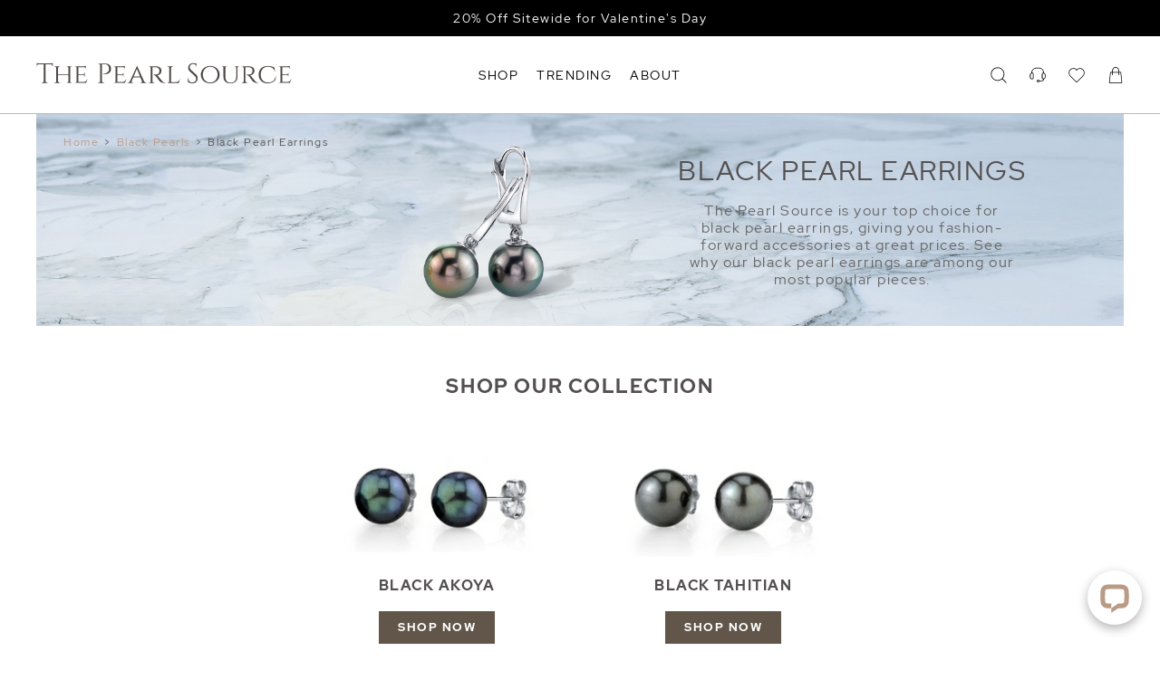

--- FILE ---
content_type: text/html; charset=UTF-8
request_url: https://www.thepearlsource.com/old/black-pearls/black-pearl-earrings.php
body_size: 22756
content:
<!doctype html>
<html class="no-js" lang="en-us">
<head>
	<link rel="apple-touch-icon" sizes="180x180" href="/apple-touch-icon.png">
	<link rel="icon" type="image/png" sizes="32x32" href="/favicon-32x32.png">
	<link rel="icon" type="image/png" sizes="16x16" href="/favicon-16x16.png">
	<title>Black Pearl Earrings  |  The Pearl Source</title>
<link rel="preload" as="font" href="/tps/templates/header-shared/8vIQ7wUr0m80wwYf0QCXZzYzUoTg_T6h.woff2" type="font/woff2" crossorigin="anonymous">
<link rel="preload" as="font" href="/tps/templates/header-shared/8vIV7wUr0m80wwYf0QCXZzYzUoToRhu0aqrA.woff2" type="font/woff2" crossorigin="anonymous">


<meta name="viewport" content="width=device-width, initial-scale=1">
<meta name="description" content="Browse our Black Pearl Earrings Collection and enjoy 75% off retail prices. Free 2 day shipping on all orders and 60 day returns.">

	<meta name="robots" content="NOINDEX, FOLLOW">

<meta name="Copyright" content="'2016 The Pearl Source'">

				<link rel="canonical" href="https://www.thepearlsource.com/old/black-pearls/black-pearl-earrings.php">
		<link rel="alternate" hreflang="en-us" href="https://www.thepearlsource.com/old/black-pearls/black-pearl-earrings.php">
	<link rel="alternate" hreflang="en-gb" href="https://www.thepearlsource.co.uk/old/black-pearls/black-pearl-earrings.php">
	<link rel="alternate" hreflang="en-au" href="https://www.thepearlsource.com.au/old/black-pearls/black-pearl-earrings.php">
	<link rel="alternate" hreflang="en-ca" href="https://www.thepearlsource.ca/old/black-pearls/black-pearl-earrings.php">

<script type="application/ld+json">
{
	"@context": "https://schema.org",
	"@type": "WebSite",
	"url": "https://www.thepearlsource.com/",
	"potentialAction": {
		"@type": "SearchAction",
		"target": "https://www.thepearlsource.com/search-result?searchText={search_term_string}",
		"query-input": "required name=search_term_string"
	}
}
</script>
	<script type="application/ld+json">
	{
		"@context": "https://schema.org/",
		"@type": "WebPage",
		"name": "The Pearl Source"
	}
	</script>
<script type="application/ld+json">
{
	"@context": "https://schema.org",
	"@type": "Organization",
	"name": "The Pearl Source",
	"url": "https://www.thepearlsource.com/",
	"logo": "https://www.thepearlsource.com/tps/templates/header3/site-menu2/logo-text.svg",
	"contactPoint": {
		"@type": "ContactPoint",
		"telephone": "1-866-877-3275",
		"contactType": "customer service",
		"contactOption": "TollFree",
		"areaServed": "US",
		"availableLanguage": "en"
	},
	"aggregateRating": {
		"@type": "AggregateRating",
		"ratingValue": "4.8",
		"reviewCount": "16775"
	},
	"sameAs": [
		"https://www.facebook.com/pages/The-Pearl-Source/115139115205129",
		"https://twitter.com/thepearlsource",
		"https://www.pinterest.com/pearlsource/"
	]
}
</script>
	<style>
	/* latin-ext */
@font-face {
  font-family: tps_font;
  font-style: normal;
  font-weight: 400;
  font-display: optional;
  src: local('Red Hat Display'), local('RedHatDisplay-Regular'), url(/tps/templates/header-shared/8vIQ7wUr0m80wwYf0QCXZzYzUoTg8z6hVYs.woff2) format('woff2');
  unicode-range: U+0100-024F, U+0259, U+1E00-1EFF, U+2020, U+20A0-20AB, U+20AD-20CF, U+2113, U+2C60-2C7F, U+A720-A7FF;
}
/* latin */
@font-face {
  font-family: tps_font;
  font-style: normal;
  font-weight: 400;
  font-display: optional;
  src: local('Red Hat Display'), local('RedHatDisplay-Regular'), url(/tps/templates/header-shared/8vIQ7wUr0m80wwYf0QCXZzYzUoTg_T6h.woff2) format('woff2');
  unicode-range: U+0000-00FF, U+0131, U+0152-0153, U+02BB-02BC, U+02C6, U+02DA, U+02DC, U+2000-206F, U+2074, U+20AC, U+2122, U+2191, U+2193, U+2212, U+2215, U+FEFF, U+FFFD;
}
/* latin-ext */
@font-face {
  font-family: tps_font;
  font-style: normal;
  font-weight: 700;
  font-display: optional;
  src: local('Red Hat Display Bold'), local('RedHatDisplay-Bold'), url(/tps/templates/header-shared/8vIV7wUr0m80wwYf0QCXZzYzUoToRhu0ZKrAMEc.woff2) format('woff2');
  unicode-range: U+0100-024F, U+0259, U+1E00-1EFF, U+2020, U+20A0-20AB, U+20AD-20CF, U+2113, U+2C60-2C7F, U+A720-A7FF;
}
/* latin */
@font-face {
  font-family: tps_font;
  font-style: normal;
  font-weight: 700;
  font-display: optional;
  src: local('Red Hat Display Bold'), local('RedHatDisplay-Bold'), url(/tps/templates/header-shared/8vIV7wUr0m80wwYf0QCXZzYzUoToRhu0aqrA.woff2) format('woff2');
  unicode-range: U+0000-00FF, U+0131, U+0152-0153, U+02BB-02BC, U+02C6, U+02DA, U+02DC, U+2000-206F, U+2074, U+20AC, U+2122, U+2191, U+2193, U+2212, U+2215, U+FEFF, U+FFFD;
}

/* latin-ext */
@font-face {
	font-family: tps_font_bebas_neue;
	font-style: normal;
	font-weight: 400;
	font-display: block;
	src: url(/tps/templates/header-shared/JTUSjIg69CK48gW7PXoo9Wdhyzbi.woff2) format('woff2');
	unicode-range: U+0100-02BA, U+02BD-02C5, U+02C7-02CC, U+02CE-02D7, U+02DD-02FF, U+0304, U+0308, U+0329, U+1D00-1DBF, U+1E00-1E9F, U+1EF2-1EFF, U+2020, U+20A0-20AB, U+20AD-20C0, U+2113, U+2C60-2C7F, U+A720-A7FF;
}
/* latin */
@font-face {
	font-family: tps_font_bebas_neue;
	font-style: normal;
	font-weight: 400;
	font-display: block;
	src: url(/tps/templates/header-shared/JTUSjIg69CK48gW7PXoo9Wlhyw.woff2) format('woff2');
	unicode-range: U+0000-00FF, U+0131, U+0152-0153, U+02BB-02BC, U+02C6, U+02DA, U+02DC, U+0304, U+0308, U+0329, U+2000-206F, U+20AC, U+2122, U+2191, U+2193, U+2212, U+2215, U+FEFF, U+FFFD;
}
	* {
	outline: none;
	letter-spacing: 1.5px;
}

html {
	max-width: 100%;
	width: 100%;
	height: 100%;
	margin: 0;
	padding: 0;
	font-size: 14px;
	overflow-y: scroll;
}

@media (min-width: 1240px) {
	html {
		font-size: 20px
	}
}

body {
	padding: 0;
	margin: 0;
	font-family: tps_font, sans-serif;
	font-weight: normal;
	position: relative;
}

p {
	line-height: 19px
}

a {
	text-decoration: none;
	outline: none
}
	body, body * {
		box-sizing: border-box;
	}
	
			.tps_shared_container3 {
	--tps_shared_container3_width: calc( 100vw - 40px );
	padding: 0 calc((100vw - var(--tps_shared_container3_width)) / 2);
}

.tps_shared_containerThin,
.tps_shared_containerWide {
	--tps_shared_container_width: calc( 100vw - 40px );
	width: var(--tps_shared_container_width);
	margin: auto;
}

.tps_shared_containerProductsOuter {
	background: #eae8e5;
}

.tps_shared_containerProducts {
	--tps_shared_container_width: calc( 100vw - 20px );
	width: var(--tps_shared_container_width);
	margin: auto;
}

@media (min-width: 768px) {
	.tps_shared_containerThin {
		--tps_shared_container_width: 720px;
	}

	.tps_shared_container3 {
		--tps_shared_container3_width: calc(min(1800px, 100vw - 80px));
	}
}

@media (min-width: 992px) {
	.tps_shared_containerThin {
		--tps_shared_container_width: 960px;
	}

	.tps_shared_containerProducts {
		--tps_shared_container_width: calc(min(1800px, 100vw - 80px));
	}

	.tps_shared_containerWide {
		--tps_shared_container_width: calc(min(1800px, 100vw - 80px));
	}
}

@media (min-width: 1140px) {
	.tps_shared_containerThin {
		--tps_shared_container_width: 1060px;
	}
}

@media (min-width: 1380px) {
	.tps_shared_containerThin {
		--tps_shared_container_width: 1300px;
	}
}
			.tps_siteHeader {
	position: relative;
	display: block;
	z-index: 100;
	grid-area: header;
	background: #fff;
	transition: background-color 0.6s;
}

.tps_siteHeader.tps__sticky {
	position: fixed;
	top: 0;
	width: 100%;   /* not 100vw, it includes scrollbar */
	background: #ffffffff;
}

.tps_siteHeader.tps__absolute {
	position: absolute;
	width: 100%;   /* not 100vw, it includes scrollbar */
	background: #ffffffff;
}

.tps_search_loaderBox {
	background: #fff;
	height: 105px;
	display: flex;
	border-top: 1px solid;
	align-items: center;
	justify-content: center;
	transition: 0.5s;
	position: absolute;
	width: 100%;
}

.tps_search_loaderBoxHide {
	opacity: 0;
}

.tps_search_loader {
	border: 2px solid transparent;
	border-top: 2px solid #0e0e0e;
	border-radius: 50%;
	width: 50px;
	height: 50px;
	animation: tps_spin .5s linear infinite;
}

@keyframes tps_spin {
	0% { transform: rotate(0deg); }
	100% { transform: rotate(360deg); }
}
			.tps_sitetopbar {
	align-items: center;
	background: #ba9b86;
	box-sizing: border-box;
	color: #fff;
	display: flex;
	font-size: 14px;
	justify-content: center;
	position: relative;
	overflow: hidden;
}

.tps_sitetopbar section {
	display: flex;
	align-items: center;
	justify-content: center;
	color: #fff;
}

.tps_sitetopbar_text {
	flex-direction: column;
}

.tps_sitetopbar a {
	color: #fff;
	width: fit-content;
}

.tps_sitetopbar a:hover {
	text-decoration: underline;
}

.tps_sitetopbar span {
	font-size: 12px;
}

.tps_sitetopbar.tps_sitetopbar_sale span {
	font-size: 13px;
}

.tps_sitetopbar strong {
	padding: 0 5px;
	font-size: 15px;
}

.tps_sitetopbar_stars {
	width: 120px !important;
	margin-right: 5px;
	margin-left: 5px;
	height: 30px;
}

.tps_sitetopbar_rating {
	position: absolute;
	opacity: 0;
	transition: 1s;
}

.tps_sitetopbar_text {
	position: absolute;
	transition: 1s;
	bottom: 0;
	top: 0;
	display: flex;
	align-items: center;
	justify-content: center;
	flex-direction: column;
}

.tps_sitetopbar_slideNew {
	opacity: 0;
}


.tps_sitetopbar_rating div {
	display: flex;
	align-items: center;
	justify-content: center;
	flex-direction: column;
}

.tps_sitetopbar_ratingValue {
	font-size: 20px;
}

.tps_sitetopbar_ratingText {
	display: none;
}

.tps_sitetopbar_desktopText {
	display: none;
}

@media (min-width: 992px) {

	.tps_sitetopbar_text {
		flex-direction: row;
	}
	.tps_sitetopbar.tps_sitetopbar_sale span {
		font-size: 14px;
	}

	.tps_sitetopbar_mobileText {
		display: none;
	}

	.tps_sitetopbar_desktopText {
		display: inline-block;
	}

	.tps_sitetopbar_ratingText {
		display: inline-block;
		position: relative;
		bottom: 0;
		font-size: 14px;
	}

	.tps_sitetopbar_ratingValue {
		font-size: 16px;
	}

	.tps_sitetopbar {
		padding: 10px 0;
	}

	.tps_sitetopbar_stars {
		width: 90px !important;
		margin-right: 10px;
	}
}

@media (min-width: 1140px) {
	.tps_sitetopbar {
		font-size: 13px;
	}
}
			.tps_siteMenu2_line {
	display: grid;
	grid-template-columns: 50px auto 1fr;
	align-items: center;
	height: 73px;
}

.tps_siteMenu2 {
	border-bottom: 2px solid #ba9b86;
}

@media (min-width: 992px) {
	.tps_siteMenu2_line {
		grid-template-columns: 1fr auto 1fr;
	}
	.tps_siteMenu2 {
		border-bottom: 1px solid #bbbab9;
	}
}

@media (min-width: 1140px) {
	.tps_siteMenu2_line {
		height: 85px;
	}
}
			.tps_siteDrops {
	display: none;
}

@media (min-width: 992px) {
	.tps_siteDrops {
		height: 45px;
		display: grid;
		grid-gap: 20px;
		grid-auto-flow: column;
		justify-content: flex-start;
		align-items: center;
		color: #000;
	}

	.tps_siteDrops nav {
		text-transform: capitalize;
		font-size: 14px;
		position: relative;
		height: 100%;
		display: flex;
		align-items: center;
	}

	.tps_siteDrops nav:after {
		-webkit-transition: width .4s;
		transition: width .4s;
		right: 0;
		width: 0;
	}

	.tps_siteDrops nav:after {
		content: "";
		display: block;
		height: 2px;
		position: absolute;
		background-color: #000;
		bottom: 0px;
	}

	.tps_siteDrops nav.tps__hover span {
		color: #ba9b86;
	}

	.tps_siteDrops nav.tps__hover:after {
		left: 0;
		width: 100%;
	}
}

@media (min-width: 1300px) {
	.tps_siteDrops {
		grid-gap: 50px;
	}
}
			.tps_siteLogo {
	display: flex;
	align-items: center;
	height: 100%;
}


.tps_siteLogo svg {
	width: 47vw;
	max-width: 355px;
	fill: #4d4846;
	height: 100%;
}

@media (min-width: 786px) {
	.tps_siteLogo {
		padding-bottom: 4px;
	}

	.tps_siteLogo svg {
		height: 27px;
		width: 22vw;
	}
}

@media (min-width: 1400px) {
	.tps_siteLogo svg {
		width: fit-content;
	}
}
			.tps_siteIcons {
	display: grid;
	grid-gap: 15px;
	grid-auto-flow: column;
	justify-content: flex-end;
	align-items: center;
}

.tps_siteIcons a {
	display: none;
}

.tps_siteIcons svg,
.tps_siteIcons a.tps_siteIcons_mobile,
.tps_siteIcons a.tps_siteIcons_customerService{
	display: block;
}

.tps_siteIcons a,
.tps_siteIcons svg {
	width: 22px;
	height: 22px;
	position: relative;
	fill: #000;
}

.tps_siteIcons_cartQuantity,
.tps_siteIcons_wishlistQuantity {
	position: absolute;
    right: -9px;
    top: -5px;
    background: #eee;
    width: 14px;
    height: 14px;
    display: flex;
    justify-content: center;
    align-items: center;
    font-size: 9.5px;
    border-radius: 7px;
}

.tps_siteIcons_searchBox svg {
	width: 15px;
	height: 15px;
	transition: 0.3s;
}

.tps_siteIcons_searchBox {
	display: flex;
	align-items: center;
	width: auto;
	margin-right: 20px;
	justify-content: center;
	position: relative;
}

.tps_siteIcons_searchBox span {
	display: none;
	transition: 0.3s;
}

@media (min-width: 992px) {
	.tps_siteIcons_searchBox {
		width: 100%;
		margin-right: 0;
	}

	.tps_siteIcons a,
	.tps_siteIcons svg {
		width: 18px;
		height: 18px;
	}

	.tps_siteIcons a {
		display: block;
	}

	.tps_siteIcons svg:hover {
		fill: #ba9b86;
	}

	.tps_siteIcons_searchBox {
		justify-content: flex-end;
	}

	.tps_siteIcons_searchBox span {
		display: block;
		padding-left: 15px;
		padding-right: 15px;
		color: #000;
		font-size: 14px;
	}
}

@media (min-width: 1140px) {
	.tps_siteIcons {
		grid-gap: 25px;
	}
}
			.tps_siteDropdown {
	display: none;
}

.tps_siteDropdown_resourceSubMenu {
	flex-direction: column;
	display: flex;
	position: relative;
	left: 10px;
	max-height: 0;
	overflow: hidden;
	transition: max-height 0.6s
}

.tps_siteDropdown_resourceSubMenuShowed {
	max-height: 1000px;
}

@media (min-width: 992px) {
	.tps_siteDropdown {
		position: absolute;
		width: 100%;
		left: 0;
		z-index: 9000;
		overflow: hidden;
		display: flex;
		background: #fff;
	}

	.tps_siteDropdownInner {
		transition: opacity 500ms, height 500ms ease;
	}


	.tps_siteDropdown.tps__active {
		border-top: 1px solid #f3f6f8;
		border-bottom: 2px solid #62564a;
	}

	.tps_siteDropdown_tab {
		width: 100%;
		overflow: hidden;
		display: grid;
		grid-template-columns: auto 1fr;
		grid-column-gap: 70px;
		grid-row-gap: 0;
		margin-top: 40px;
		margin-bottom: 40px;
		grid-template-areas: "columns image"
			"columns text";
	}

	.tps_siteDropdown_imageLink {
		display: flex;
		flex-direction: column;
		height: 100%;
	}

	.tps_siteDropdown_imagesBox {
		display: grid;
		grid-template-columns: 1fr 1fr;
		grid-gap: 20px;
	}

	.tps_siteDropdown_imageLink section {
		display: block;
		color: #565250;
		margin-top: 10px;
		font-size: 14px;
	}

	.tps_siteDropdown_imageLink span {
		display: block;
		color: #565250;
		margin-top: 10px;
		font-size: 14px;
	}

	.tps_siteDropdown_imageLink span:hover {
		text-decoration: underline;
	}

	.tps_siteDropdown_text a:hover {
		border-color: #000;
	}

	.tps_siteDropdown_columns {
		display: grid;
		grid-auto-columns: 1fr;
		grid-auto-flow: column;
		grid-gap: 10px;
		width: 100%;
		height: max-content;
		grid-area: columns;
	}

	.tps_siteDropdown_imageBox {
		grid-area: image;
		width: 100%;
		justify-self: end;
		height: 240px;
		padding: 7px 0;
		transition: opacity 0.3s ease-in;
		background-size: cover;
	}

	.tps_siteDropdown_columns section {
		align-items: flex-start;
		display: flex;
		flex-direction: column;
	}

	.tps_siteDropdown_columns header {
		text-transform: capitalize;
		font-size: 14px;
		font-weight: bold;
		padding: 7.5px 0;
		color: #372A20;
		white-space: nowrap;
	}

	.tps_siteDropdown_columns a {
		text-transform: capitalize;
		font-size: 14px;
		white-space: nowrap;
		color: #565250;
		padding: 7.5px 0;
		transition: color 0.5s ease;
	}

	.tps_siteDropdown_columns a:hover {
		color: #ba9b86;
	}

	.tps_siteDropdown_columns a.tps_siteDropdown_redLine,
	.tps_siteDropdown_columns a.tps_siteDropdown_redLine:hover,
	.tps_siteDropdown_imageLink div.tps_siteDropdown_redLine {
		color: #c3363b;
	}

	.tps_siteDropdown_animated {
		height: 35px;
	}

	.tps_siteDropdown_animated span {
		display: inline-block;
	}
}

@media (min-width: 1300px) {
	.tps_siteDropdown_tab {
		grid-template-columns: 1fr calc( var(--tps_shared_container_width) / 2 );
	}
}
			.tps_siteMenuMobile_toggle {
	display: flex;
	justify-content: flex-start;
	align-items: center;
	cursor: pointer;
	width: 100%;
	box-sizing: border-box;
	padding: 10px 0;
	font-size: 1rem;
	color: #545050;
}

.tps_siteMenuMobile_toggleIcon {
	position: relative;
}

.tps_siteMenuMobile_wishlistCount2 {
	position: absolute;
	right: -12px;
	top: -8px;
	background: #eee;
	width: 14px;
	height: 14px;
	justify-content: center;
	align-items: center;
	font-size: 9.5px;
	border-radius: 7px;
}


.tps_siteMenuMobile_toggleIcon span {
	display: block;
	background: #545050;
	width: 18px;
	height: 2px;
	transition: background 0.5s ease;
	transition: .25s margin .25s, .25s transform
}

.tps_siteMenuMobile_toggleIcon span:nth-child(1) {
	margin-bottom: 4px
}

.tps_siteMenuMobile_toggleIcon span:nth-child(3) {
	margin-top: 4px
}

.tps_siteMenuMobile_toggle.tps__active {
	color: #62564a
}

.tps_siteMenuMobile_toggle.tps__active .tps_siteMenuMobile_toggleIcon span {
	background: #62564a;
	transition: .25s margin, .25s transform .25s
}

.tps_siteMenuMobile_toggle.tps__active .tps_siteMenuMobile_toggleIcon span:nth-child(1) {
	margin-top: 2px;
	margin-bottom: -2px
}

.tps_siteMenuMobile_toggle.tps__active .tps_siteMenuMobile_toggleIcon span:nth-child(1),
.tps_siteMenuMobile_toggle.tps__active .tps_siteMenuMobile_toggleIcon span:nth-child(2) {
	transform: rotate(45deg)
}

.tps_siteMenuMobile_toggle.tps__active .tps_siteMenuMobile_toggleIcon span:nth-child(3) {
	margin-top: -2px;
	transform: rotate(135deg)
}
			.tps_siteMenuMobile, .tps_siteMenuMobile * {
	box-sizing: border-box;
}

.tps_siteMenuMobile {
	background: #ede8e5;
	height: 100%;
	position: absolute;
	transform: translateX(-100%);
	width: 100%;
	max-width: 420px;
	box-shadow: 0 1px 3px rgba(0, 0, 0, 0.12), 0 1px 2px rgba(0, 0, 0, 0.24);
	border-top: 1px solid #f3f6f8;
	transition: transform 0.5s ease-in-out;
	overflow-y: scroll;
}

.tps_siteMenuMobileSecondLevel {
	background: #ede8e5;
	height: 100%;
	position: absolute;
	transform: translateX(100%);
	width: 100%;
	max-width: 420px;
	box-shadow: 0 1px 3px rgba(0, 0, 0, 0.12), 0 1px 2px rgba(0, 0, 0, 0.24);
	border-top: 1px solid #f3f6f8;
	transition: transform 0.5s ease-in-out;
	overflow-y: scroll;
}

.tps_siteMenuMobile.tps__active {
	transform: translateX(0%);
}

.tps_siteMenuMobileSecondLevel.tps__active {
	transform: translateX(0%);
}

.tps_siteMenuMobile_level1 {
	position: relative;
	z-index: 20;
	background: #ede8e5;
}

.tps_siteMenuMobile_level1Item,
.tps_siteMenuMobile_level2 a {
	display: flex;
	justify-content: space-between;
	padding: 0 20px;
	align-items: center;
	height: 42px;
	width: 100%;
	color: #000;
	font-size: 14px;
	text-transform: capitalize;
	cursor: pointer;
}


.tps_siteMenuMobile_level1Item,
.tps_siteMenuMobile_level1Item a {
	font-weight: bold;
	color: #000;
}


.tps_siteMenuMobile_level2 {
	padding-left: 20px;
	height: 1px;
	overflow: hidden;
	transition: height 0.5s;
}


.tps_siteMenuMobile_arrow {
transform: rotate(90deg);
}


.tps_siteMenuMobile_wishlistCount {
	background: #ffffff;
	border-radius: 10px;
	position: absolute;
	height: 20px;
	padding-left: 7px;
	padding-right: 7px;
	padding-top: 1px;
	top: -2px;
	display: inline-block;
}

.tps_wizardLinkMobile {
	position: fixed;
	display: flex;
	align-items: center;
	padding: 20px 10px;
	color: #000000;
	justify-content: center;
	background: #fff;
	width: 100%;
	border-top: 1px solid;
	z-index: 100;
}

.tps_wizardLinkMobile_wandBox {
	width: 20px;
	height: 20px;
	background-position: center;
	background-size: contain;
	background-repeat: no-repeat;
}

.tps_wizardLinkMobile_arrow {
	width: 13px;
	height: 13px;
	transition: 0.6s;
	background-repeat: no-repeat;
	background-position: center;
	background-size: contain;
}

.tps_wizardLinkMobile_arrowActive {
	transform: rotate(180deg);
}

.tps_wizardLinkMobile span {
	font-size: 13px;
	padding: 0 10px;
}

.tps_siteMenuMobile_overlayActive {
	position: fixed;
	right: 0;
	bottom: 0;
	left: 0;
	width: 100%;
	height: 100%;
	z-index: 800;
	box-sizing: border-box;
	background-color: rgba(0,0,0,0);
	transition: background-color 300ms;
	display: flex!important;
	overflow: hidden;
	overscroll-behavior: none;
}

.tps_siteMenuMobile_showed {
	overflow-y: hidden !important;
}

.tps_siteMenuMobile_overlayLevel2Back {
	display: flex;
	padding: 0 30px;
	align-items: center;
	height: 45px;
	width: 100%;
	color: #737373;
	font-size: 13px;
	font-weight: bold;
	text-transform: capitalize;
	cursor: pointer;
}

.tps_siteMenuMobile_overlayLevel2 {
	display: none;
}

.tps_siteMenuMobile_overlayLevel2Active {
	display: block;
}


.tps_siteMenuMobile_overlayLevel2Back svg {
	transform: rotate(-90deg);
	margin-right: 10px;
}

.tps_siteMenuMobile_level2Active {
	overflow: visible;
}

.tps_siteMenuMobile_separatorBox {
	display: flex;
	width: 100%;
	align-items: center;
	justify-content: center;
	padding: 0 20px;
	margin: 15px 0;
}
.tps_siteMenuMobile_separatorBox span {
	background: #3a3939;
	height: 1px;
	width: 100%;
}

.tps_siteMenuMobile_level1ItemUppercase {
	text-transform: uppercase;
}

@media (min-width: 768px) {
	.tps_siteMenuMobile_level1Item,
	.tps_siteMenuMobile_level2 a {
		padding: 0 40px;
	}
}

@media (min-width: 992px) {
	.tps_siteMenuMobile,
	.tps_siteMenuMobileSecondLevel,
	.tps_siteMenuMobile_toggle {
		display: none;
	}
}
	</style>
<style>
.tps_sitetopbar {
	height: 35px}

@media (min-width: 992px) {
	.tps_sitetopbar {
		height: 40px;
	}
}
	.tps_sitetopbar, .tps_sitefooter_bottombar {
		background-color: #000000 !important;
	}

	.tps_sitetopbar_rating {
		background-color: #000000 !important;
	}
	.tps_sitetopbar a {
		color: #FFFFFF !important;
	}
.tps_landingHero_breadcrumbs,
.tps_landingHero p {
	display: none;
}

.tps_landingHero h1 {
	margin: 0;
	margin-top: 20px;
	text-align: center;
	font-size: 30px;
	font-weight: normal;
	color: #545050;
	padding-bottom: 15px;
	text-transform: uppercase;
}

@media (min-width: 1140px) {
	.tps_landingHero p {
		display: block;
	}
}

@media (min-width: 768px) {
	.tps_landingHero {
		height: calc( ( 100vw - 80px ) / 1920 * 375 );
		background-size: cover;
		display: grid;
		grid-template-columns: 1fr 1fr;
	}

	.tps_landingHero_breadcrumbs {
		display: block;
	}

	.tps_landingHero h1 {
		font-size: 30px;
		margin-top: 0;
	}

	.tps_landingHero_breadcrumbs {
		padding-top: 10px;
		padding-left: 30px;
	}

	.tps_landingHero section {
		display: flex;
		flex-direction: column;
		align-items: center;
		justify-content: center;
	}

	.tps_landingHero p {
		margin: 0;
		padding: 0;
		line-height: 19px;
		color: #676767;
		font-size: 16px;
		max-width: 360px;
		text-align: center;
	}
}
	@media (min-width: 768px) {
		.tps_landingHero {
			background-image: url(/images/landing_pages/blackearrings_1507569223.jpg);
		}
	}
.tps_breadcrumbs {
	display: none;
}

@media (min-width: 768px) {
	.tps_breadcrumbs {
		padding-top: 15px;
		padding-bottom: 10px;
		display: flex;
		flex-wrap: wrap;
		color: #545050;
		font-size: 12px;
		line-height: 12px;
	}

	.tps_breadcrumb,
	.tps_breadcrumbs:hover {
		color: #ba9b86;
	}

	.tps_breadcrumb:hover {
		text-decoration: underline;
	}

	.tps_breadcrumb_delimiter {
		padding: 0 6px;
	}
}
.tps_shared_button,
a.tps_shared_button,
.tps_shared_buttonbig,
a.tps_shared_buttonbig {
	position: relative;
	overflow: hidden;
	z-index: 1;
	cursor: pointer;
	transition: 0.2s ease-in;
	font-weight: 700;
	font-size: 12.6px;
	text-transform: uppercase;
	border: 1px solid #62564a;
	color: #fff;
	background-color: #62564a;
}

.tps_shared_button:hover,
a.tps_shared_button:hover,
.tps_shared_buttonbig:hover,
a.tps_shared_buttonbig:hover {
	background: none;
	color: #62564a;
}

.tps_shared_button:before,
a.tps_shared_button:before,
.tps_shared_buttonbig:before,
a.tps_shared_buttonbig:before {
	content: "";
	position: absolute;
	background: none;
	bottom: 0;
	left: 0;
	right: 0;
	z-index: -1;
	top: 0;
}

.tps_shared_button:hover:before,
a.tps_shared_button:hover:before,
.tps_shared_buttonbig:hover:before,
a.tps_shared_buttonbig:hover:before {
	top: 100%;
}

.tps_shared_button,
a.tps_shared_button {
	padding: 0.25rem 0.5rem;
}

.tps_shared_buttonbig,
a.tps_shared_buttonbig {
	padding: 9px 30px;
}




.tps_shared_button:focus,
a.tps_shared_button:focus,
.tps_shared_buttonbig:focus,
a.tps_shared_buttonbig:focus {
	outline: none;
}



/* tps_shared_buttoninverse */
.tps_shared_buttoninverse,
.tps_shared_buttoninverse:focus {
	position: relative;
	overflow: hidden;
	z-index: 1;
	cursor: pointer;
	transition: 0.2s ease-in;
	font-weight: 700;
	font-size: 12.6px;
	text-transform: uppercase;
	border: 1px solid #62564a;
	background: none;
	color: #62564a;
	outline: none;
	padding: 5px 10px;
}

.tps_shared_buttoninverse:hover {
	color: #fff;
	background-color: #62564a;
}


.tps_shared_buttonsize_big,
.tps_shared_buttonsize_big:focus {
	padding: 9px 30px;
}
.tps_landingItems {
	padding: 40px 0 0 0;
}

.tps_landingItems_title {
	margin: 0 auto 20px auto;
	font-weight: bold;
	text-transform: uppercase;
	color: #545050;
	letter-spacing: 1.584px;
	text-align: center;
	line-height: 23px;
	font-size: 22px;
}

.tps_landingItem {
	display: flex;
	flex-direction: column;
	margin-top: 0;
	margin-left: 0;
	margin-right: 0;
	align-items: center;
}

.tps_landingItems section {
	display: grid;
	margin-bottom: 40px;
	grid-template-columns: 1fr 1fr;
	width: 100%;
	grid-gap: 15px;
	margin-top: 30px;
	grid-row-gap: 40px;
}

.tps_landingItem a {
	display: grid;
	grid-template-rows: 110px 50px auto;
	width: 100%;
}

.tps_landingItem h2 {
	margin: 0;
	margin-bottom: 20px;
	font-size: 13px;
	text-align: center;
	font-weight: 700;
	line-height: 17px;
	color: #545050;
	text-transform: uppercase;
}

.tps_landingItem img {
	width: 100%;
	height: 100%;
	object-fit: contain;
	object-position: center top;
	margin-bottom: 10px;
}

.tps_landingItem_button {
	padding: 10px 20px;
	display: inline-block;
	line-height: 14px;
	text-align: center;
}

.tps_landingItems_shopAllDesktop {
	display: none;
}

.tps_landingItems_shopAllMobile {
	border: 1px solid #ccc;
	color: #000;
	display: flex;
	align-items: center;
	justify-content: center;
	width: 100%;
	text-align: center;
	text-transform: uppercase;
	text-decoration: underline;
	line-height: 23px;
}

@media (min-width: 768px) {
	.tps_landingItems_shopAllMobile {
		display: none;
	}

	.tps_landingItems_shopAllDesktop {
		width: 100%;
		display: block;
		text-align: center;
		margin-bottom: 50px;
		text-decoration: underline;
		text-transform: uppercase;
		color: #000;
	}

	.tps_landingItems_shopAllDesktop:hover {
		color: #62564a;
	}

	.tps_landingItem h2 {
		font-size: 16px;
	}

	.tps_landingItem a {
		display: flex;
		flex-direction: column;
		align-items: center;
	}

	.tps_landingItem img {
		width: 216px;
		height: 130px;
	}

	.tps_landingItem {
		margin-top: 40px;
		margin-left: 30px;
		margin-right: 30px;
	}

	.tps_landingItems section {
		display: flex;
		justify-content: space-around;
		flex-wrap: wrap;
		margin: auto;
		margin-bottom: 40px;
	}

	.tps_landingItems {
		padding: 40px 0 55px 0;
	}

	.tps_landingItems_title {
		margin-top: 15px;
	}
}
.helpful-links {
    background: #f4f4f4;
    padding-bottom: 36px;
}

.tps_helpfulLinks_wrapper {
	position: relative;
	width: auto;
	max-width: 1240px;
	padding: 0 18px;
	margin: 0 auto;
}

.helpful-links .link-blocks {
    align-items: stretch;
	display: flex;
	justify-content: space-between
}

a.tps_landinghelpful_button {
	padding-bottom: 2px;
    font-weight: 700;
    font-size: 12.6px;
    text-transform: uppercase;
    border-bottom: 1px solid #62564a;
    color: #62564a;
}

a.tps_landinghelpful_button:hover {
	padding-bottom: 1px;
    border-bottom: 2px solid #62564a;
}

@media (min-width: 768px) {
	.helpful-links {
		margin-bottom: 30px;
		padding: 20px 0 40px 0;
	}
}

.helpful-links .link-blocks .block {
    padding: 0 1rem;
    width: 33%;
}

.helpful-links .link-blocks .block .image {
    display: block;
    width: 100%;
    height: 200px;
    background-size: contain;
    background-position: center;
    background-repeat: no-repeat
}

@media (min-width: 992px) {
	.helpful-links .link-blocks .block .image {
	    background-size: auto;
	}
}

.helpful-links .link-blocks .block .content {
    width: 100%;
    box-sizing: border-box
}

.helpful-links .link-blocks .block .title {
    text-transform: uppercase;
    text-align: center
}

.helpful-links .link-blocks .block .title h5 {
    font-size: 22px;
    margin: 0;
    color: #545050;
    letter-spacing: 0.08em;
	font-weight: bold;
}

.helpful-links .link-blocks .block .description {
    text-align: center;
    margin: 0.25rem 0
}

.helpful-links .link-blocks .block .description p {
    font-size: 0.7rem;
    margin: 0;
    color: #545050
}

.helpful-links .link-blocks .block .cta {
    align-self: flex-end;
    width: auto;
    margin-top: 30px;
    text-align: center;
}

@media (max-width: 768px) {
	.helpful-links .link-blocks .block {
        display: flex;
        justify-content: space-between;
        width: 100%;
        align-items: center;
        height: auto
    }

	.helpful-links .link-blocks {
        flex-direction: column;
        align-items: center
    }

	.helpful-links .link-blocks .block:nth-child(even) {
		flex-direction: row-reverse
	}

	.helpful-links .link-blocks .block {
		width: 100%;
		display: block
	}

    .helpful-links .link-blocks .block .image {
        height: 15rem;
        background-position: center center
    }

	.helpful-links .link-blocks .block .content {
        padding: 0 1rem;
    }

	.helpful-links .link-blocks .block .title h5 {
        font-size: 1.5rem
    }

	.helpful-links .link-blocks .block .description p {
        font-size: 1rem
    }

    .helpful-links .link-blocks .block .cta {
        position: relative;
        margin: 2rem auto;
    }
}
.tps_featuredbar2 {
	background-color: #e1d7cb;
	padding: 50px 0;
	transition: opacity 1s ease;
}

.tps_featuredbar2_title {
	display: block;
	font-size: 22px;
	text-align: center;
	margin-bottom: 20px;
	margin-top: 25px;
	color: #000;
}

.tps_featuredbar2_title:hover {
	text-decoration: underline;
}

.tps_featuredbar2_companies {
	display: flex;
	flex-wrap: wrap;
	justify-content: center;
	align-items: center;
	min-height: 55px;
}

.tps_featuredbar2_companies img {
	display: none;
}

/* Mobile-only specifics */
@media (max-width: 767px) {
	.tps_featuredbar2_companies img.tps_featuredbar2_mobile {
		display: inline-block;
		max-width: 35vw;
		height: auto;
		padding: 10px;
	}
}

@media (min-width: 768px) {
	.tps_featuredbar2_title {
		margin-bottom: 20px;
		margin-top: 25px;
	}

	.tps_featuredbar2_companies {
		min-height: 55px;
	}

	.tps_featuredbar2_companies img {
		display: block;
		margin: 10px 20px;
		max-height: 40px;
		box-sizing: border-box;
	}
}
.tps_reviews_header {
	display: flex;
	justify-content: center;
}

.tps_reviews_header_logo {
	width: 200px;
	height: 52px;
}

.tps_reviews_desktop {
	display: none;
}

.tps_reviews_mobile {
	height: 100px;
}

@media (min-width: 768px) {
	.tps_reviews_mobile {
		display: none;
	}

	.tps_reviews_desktop {
		display: flex;
		justify-content: center;
	}

	.tps_reviews_desktop .trustpilot-widget {
		display: block;
		width: 300px;
		height: 30px;
	}
}

@media (max-width: 767px) {
	.tps_reviews_header {
		align-items: center;
		padding: 0 10px;
	}

	.tps_reviews_header img {
		width: 35vw;
		height: auto;
	}
	.tps_reviews_header iframe {
		height: 40px;
	}
}

.tps_reviews_trustpilot {
    text-align: center
}

.tps_reviews_review {
	text-align: center;
	padding-top: 10px;
	transition: opacity 1s;
	display: flex;
	flex-direction: column;
	align-items: center;
}

.tps_reviews_content {
	line-height: 25px;
	font-size: 18px;
	margin: 10px 20px 20px 20px;
	max-width: 800px;
	position: relative;
}

.tps_reviews_contentAllocator {
	visibility: hidden;
}

.tps_reviews_contentReal {
	position: absolute;
	left: 0;
	right: 0;
	top: 0;
	bottom: 0;
}

.tps_reviews_bottom {
	display: flex;
	align-items: center;
}

.tps_reviews_name {
	font-size: 14px;
	margin-right: 5px;
}

.tps_reviews_date {
	font-size: 14px;
}
.tps_sitefooter {
	width: 100%;
	height: 135px;
}

.tps_sitefooter_menu,
.tps_sitefooter_bottombar {
	display: none;
}

@media (min-width: 992px) {
	.tps_sitefooter {
		height: inherit;
	}
}
</style>
	<script>

			window.tps_threshold = 0;
			window.dataLayer = window.dataLayer || [];
			window.dataLayer.push({google_tag_params: {ecomm_pagetype: 'landing'}});(function(w,d,s,l,i){w[l]=w[l]||[];w[l].push({'gtm.start':
new Date().getTime(),event:'gtm.js'});var f=d.getElementsByTagName(s)[0],
j=d.createElement(s),dl=l!='dataLayer'?'&l='+l:'';j.async=true;j.src=
'https://www.googletagmanager.com/gtm.js?id='+i+dl;f.parentNode.insertBefore(j,f);
})(window,document,'script','dataLayer','GTM-KFS4QJ');
!function(n,t){"object"==typeof exports&&"undefined"!=typeof module?module.exports=t():"function"==typeof define&&define.amd?define(t):(n="undefined"!=typeof globalThis?globalThis:n||self).LazyLoad=t()}(this,(function(){"use strict";function n(){return n=Object.assign||function(n){for(var t=1;t<arguments.length;t++){var e=arguments[t];for(var i in e)Object.prototype.hasOwnProperty.call(e,i)&&(n[i]=e[i])}return n},n.apply(this,arguments)}var t="undefined"!=typeof window,e=t&&!("onscroll"in window)||"undefined"!=typeof navigator&&/(gle|ing|ro)bot|crawl|spider/i.test(navigator.userAgent),i=t&&"IntersectionObserver"in window,o=t&&"classList"in document.createElement("p"),a=t&&window.devicePixelRatio>1,r={elements_selector:".lazy",container:e||t?document:null,threshold:300,thresholds:null,data_src:"src",data_srcset:"srcset",data_sizes:"sizes",data_bg:"bg",data_bg_hidpi:"bg-hidpi",data_bg_multi:"bg-multi",data_bg_multi_hidpi:"bg-multi-hidpi",data_poster:"poster",class_applied:"applied",class_loading:"loading",class_loaded:"loaded",class_error:"error",class_entered:"entered",class_exited:"exited",unobserve_completed:!0,unobserve_entered:!1,cancel_on_exit:!0,callback_enter:null,callback_exit:null,callback_applied:null,callback_loading:null,callback_loaded:null,callback_error:null,callback_finish:null,callback_cancel:null,use_native:!1},c=function(t){return n({},r,t)},u=function(n,t){var e,i="LazyLoad::Initialized",o=new n(t);try{e=new CustomEvent(i,{detail:{instance:o}})}catch(n){(e=document.createEvent("CustomEvent")).initCustomEvent(i,!1,!1,{instance:o})}window.dispatchEvent(e)},l="src",s="srcset",f="sizes",d="poster",_="llOriginalAttrs",g="loading",v="loaded",b="applied",p="error",h="native",m="data-",E="ll-status",I=function(n,t){return n.getAttribute(m+t)},y=function(n){return I(n,E)},A=function(n,t){return function(n,t,e){var i="data-ll-status";null!==e?n.setAttribute(i,e):n.removeAttribute(i)}(n,0,t)},k=function(n){return A(n,null)},L=function(n){return null===y(n)},w=function(n){return y(n)===h},x=[g,v,b,p],O=function(n,t,e,i){n&&(void 0===i?void 0===e?n(t):n(t,e):n(t,e,i))},N=function(n,t){o?n.classList.add(t):n.className+=(n.className?" ":"")+t},C=function(n,t){o?n.classList.remove(t):n.className=n.className.replace(new RegExp("(^|\\s+)"+t+"(\\s+|$)")," ").replace(/^\s+/,"").replace(/\s+$/,"")},M=function(n){return n.llTempImage},z=function(n,t){if(t){var e=t._observer;e&&e.unobserve(n)}},R=function(n,t){n&&(n.loadingCount+=t)},T=function(n,t){n&&(n.toLoadCount=t)},G=function(n){for(var t,e=[],i=0;t=n.children[i];i+=1)"SOURCE"===t.tagName&&e.push(t);return e},D=function(n,t){var e=n.parentNode;e&&"PICTURE"===e.tagName&&G(e).forEach(t)},V=function(n,t){G(n).forEach(t)},F=[l],j=[l,d],P=[l,s,f],S=function(n){return!!n[_]},U=function(n){return n[_]},$=function(n){return delete n[_]},q=function(n,t){if(!S(n)){var e={};t.forEach((function(t){e[t]=n.getAttribute(t)})),n[_]=e}},H=function(n,t){if(S(n)){var e=U(n);t.forEach((function(t){!function(n,t,e){e?n.setAttribute(t,e):n.removeAttribute(t)}(n,t,e[t])}))}},B=function(n,t,e){N(n,t.class_loading),A(n,g),e&&(R(e,1),O(t.callback_loading,n,e))},J=function(n,t,e){e&&n.setAttribute(t,e)},K=function(n,t){J(n,f,I(n,t.data_sizes)),J(n,s,I(n,t.data_srcset)),J(n,l,I(n,t.data_src))},Q={IMG:function(n,t){D(n,(function(n){q(n,P),K(n,t)})),q(n,P),K(n,t)},IFRAME:function(n,t){q(n,F),J(n,l,I(n,t.data_src))},VIDEO:function(n,t){V(n,(function(n){q(n,F),J(n,l,I(n,t.data_src))})),q(n,j),J(n,d,I(n,t.data_poster)),J(n,l,I(n,t.data_src)),n.load()}},W=["IMG","IFRAME","VIDEO"],X=function(n,t){!t||function(n){return n.loadingCount>0}(t)||function(n){return n.toLoadCount>0}(t)||O(n.callback_finish,t)},Y=function(n,t,e){n.addEventListener(t,e),n.llEvLisnrs[t]=e},Z=function(n,t,e){n.removeEventListener(t,e)},nn=function(n){return!!n.llEvLisnrs},tn=function(n){if(nn(n)){var t=n.llEvLisnrs;for(var e in t){var i=t[e];Z(n,e,i)}delete n.llEvLisnrs}},en=function(n,t,e){!function(n){delete n.llTempImage}(n),R(e,-1),function(n){n&&(n.toLoadCount-=1)}(e),C(n,t.class_loading),t.unobserve_completed&&z(n,e)},on=function(n,t,e){var i=M(n)||n;nn(i)||function(n,t,e){nn(n)||(n.llEvLisnrs={});var i="VIDEO"===n.tagName?"loadeddata":"load";Y(n,i,t),Y(n,"error",e)}(i,(function(o){!function(n,t,e,i){var o=w(t);en(t,e,i),N(t,e.class_loaded),A(t,v),O(e.callback_loaded,t,i),o||X(e,i)}(0,n,t,e),tn(i)}),(function(o){!function(n,t,e,i){var o=w(t);en(t,e,i),N(t,e.class_error),A(t,p),O(e.callback_error,t,i),o||X(e,i)}(0,n,t,e),tn(i)}))},an=function(n,t,e){!function(n){n.llTempImage=document.createElement("IMG")}(n),on(n,t,e),function(n){S(n)||(n[_]={backgroundImage:n.style.backgroundImage})}(n),function(n,t,e){var i=I(n,t.data_bg),o=I(n,t.data_bg_hidpi),r=a&&o?o:i;r&&(n.style.backgroundImage='url("'.concat(r,'")'),M(n).setAttribute(l,r),B(n,t,e))}(n,t,e),function(n,t,e){var i=I(n,t.data_bg_multi),o=I(n,t.data_bg_multi_hidpi),r=a&&o?o:i;r&&(n.style.backgroundImage=r,function(n,t,e){N(n,t.class_applied),A(n,b),e&&(t.unobserve_completed&&z(n,t),O(t.callback_applied,n,e))}(n,t,e))}(n,t,e)},rn=function(n,t,e){!function(n){return W.indexOf(n.tagName)>-1}(n)?an(n,t,e):function(n,t,e){on(n,t,e),function(n,t,e){var i=Q[n.tagName];i&&(i(n,t),B(n,t,e))}(n,t,e)}(n,t,e)},cn=function(n){n.removeAttribute(l),n.removeAttribute(s),n.removeAttribute(f)},un=function(n){D(n,(function(n){H(n,P)})),H(n,P)},ln={IMG:un,IFRAME:function(n){H(n,F)},VIDEO:function(n){V(n,(function(n){H(n,F)})),H(n,j),n.load()}},sn=function(n,t){(function(n){var t=ln[n.tagName];t?t(n):function(n){if(S(n)){var t=U(n);n.style.backgroundImage=t.backgroundImage}}(n)})(n),function(n,t){L(n)||w(n)||(C(n,t.class_entered),C(n,t.class_exited),C(n,t.class_applied),C(n,t.class_loading),C(n,t.class_loaded),C(n,t.class_error))}(n,t),k(n),$(n)},fn=["IMG","IFRAME","VIDEO"],dn=function(n){return n.use_native&&"loading"in HTMLImageElement.prototype},_n=function(n,t,e){n.forEach((function(n){return function(n){return n.isIntersecting||n.intersectionRatio>0}(n)?function(n,t,e,i){var o=function(n){return x.indexOf(y(n))>=0}(n);A(n,"entered"),N(n,e.class_entered),C(n,e.class_exited),function(n,t,e){t.unobserve_entered&&z(n,e)}(n,e,i),O(e.callback_enter,n,t,i),o||rn(n,e,i)}(n.target,n,t,e):function(n,t,e,i){L(n)||(N(n,e.class_exited),function(n,t,e,i){e.cancel_on_exit&&function(n){return y(n)===g}(n)&&"IMG"===n.tagName&&(tn(n),function(n){D(n,(function(n){cn(n)})),cn(n)}(n),un(n),C(n,e.class_loading),R(i,-1),k(n),O(e.callback_cancel,n,t,i))}(n,t,e,i),O(e.callback_exit,n,t,i))}(n.target,n,t,e)}))},gn=function(n){return Array.prototype.slice.call(n)},vn=function(n){return n.container.querySelectorAll(n.elements_selector)},bn=function(n){return function(n){return y(n)===p}(n)},pn=function(n,t){return function(n){return gn(n).filter(L)}(n||vn(t))},hn=function(n,e){var o=c(n);this._settings=o,this.loadingCount=0,function(n,t){i&&!dn(n)&&(t._observer=new IntersectionObserver((function(e){_n(e,n,t)}),function(n){return{root:n.container===document?null:n.container,rootMargin:n.thresholds||n.threshold+"px"}}(n)))}(o,this),function(n,e){t&&window.addEventListener("online",(function(){!function(n,t){var e;(e=vn(n),gn(e).filter(bn)).forEach((function(t){C(t,n.class_error),k(t)})),t.update()}(n,e)}))}(o,this),this.update(e)};return hn.prototype={update:function(n){var t,o,a=this._settings,r=pn(n,a);T(this,r.length),!e&&i?dn(a)?function(n,t,e){n.forEach((function(n){-1!==fn.indexOf(n.tagName)&&function(n,t,e){n.setAttribute("loading","lazy"),on(n,t,e),function(n,t){var e=Q[n.tagName];e&&e(n,t)}(n,t),A(n,h)}(n,t,e)})),T(e,0)}(r,a,this):(o=r,function(n){n.disconnect()}(t=this._observer),function(n,t){t.forEach((function(t){n.observe(t)}))}(t,o)):this.loadAll(r)},destroy:function(){this._observer&&this._observer.disconnect(),vn(this._settings).forEach((function(n){$(n)})),delete this._observer,delete this._settings,delete this.loadingCount,delete this.toLoadCount},loadAll:function(n){var t=this,e=this._settings;pn(n,e).forEach((function(n){z(n,t),rn(n,e,t)}))},restoreAll:function(){var n=this._settings;vn(n).forEach((function(t){sn(t,n)}))}},hn.load=function(n,t){var e=c(t);rn(n,e)},hn.resetStatus=function(n){k(n)},t&&function(n,t){if(t)if(t.length)for(var e,i=0;e=t[i];i+=1)u(n,e);else u(n,t)}(hn,window.lazyLoadOptions),hn}));
</script>

</head>
<body>
	<div class="tps_topbarBanner">
			</div>
	
<div class="tps_sitetopbar tps_sitetopbar_sale" data-iteration="1">
	<section class="tps_sitetopbar_text">
				<span class="tps_sitetopbar_desktopText">20% Off Sitewide for Valentine's Day</span>
		<span class="tps_sitetopbar_mobileText">20% Off Sitewide for Valentine's Day</span>
	</section>
	<section class='tps_sitetopbar_rating'>
		<strong>Trustpilot</strong>
		<div>
			<?xml version="1.0" encoding="UTF-8"?>
<svg class="tps_sitetopbar_stars" fill="none" viewBox="0 0 82 15" xmlns="http://www.w3.org/2000/svg">
	<g clip-path="url(#a)">
		<path d="M15.375 0H0V15H15.375V0Z" fill="#00B67A"/>
		<path d="m32.031 0h-15.375v15h15.375v-15z" fill="#00B67A"/>
		<path d="m48.688 0h-15.375v15h15.375v-15z" fill="#00B67A"/>
		<path d="m65.344 0h-15.375v15h15.375v-15z" fill="#00B67A"/>
		<path d="M82 0H66.625V15H82V0Z" fill="#00B67A"/>
		<path d="m7.6874 10.109 2.3383-0.57815 0.9769 2.9376-3.3152-2.3594zm5.3813-3.7969h-4.1161l-1.2652-3.7812-1.2652 3.7812h-4.116l3.3312 2.3438-1.2652 3.7812 3.3312-2.3437 2.05-1.4376 3.3153-2.3438z" fill="#fff"/>
		<path d="m24.344 10.109 2.3382-0.57815 0.977 2.9376-3.3152-2.3594zm5.3812-3.7969h-4.116l-1.2652-3.7812-1.2653 3.7812h-4.116l3.3313 2.3438-1.2653 3.7812 3.3313-2.3437 2.05-1.4376 3.3152-2.3438z" fill="#fff"/>
		<path d="m41 10.109 2.3383-0.57815 0.9769 2.9376-3.3152-2.3594zm5.3813-3.7969h-4.1161l-1.2652-3.7812-1.2652 3.7812h-4.116l3.3312 2.3438-1.2652 3.7812 3.3312-2.3437 2.05-1.4376 3.3153-2.3438z" fill="#fff"/>
		<path d="m57.656 10.109 2.3382-0.57815 0.977 2.9376-3.3152-2.3594zm5.3812-3.7969h-4.116l-1.2652-3.7812-1.2653 3.7812h-4.116l3.3313 2.3438-1.2653 3.7812 3.3313-2.3437 2.05-1.4376 3.3152-2.3438z" fill="#fff"/>
		<path d="m74.312 10.109 2.3383-0.57815 0.9769 2.9376-3.3152-2.3594zm5.3813-3.7969h-4.1161l-1.2652-3.7812-1.2652 3.7812h-4.116l3.3312 2.3438-1.2652 3.7812 3.3312-2.3437 2.05-1.4376 3.3153-2.3438z" fill="#fff"/>
	</g>
	<defs>
		<clipPath id="a">
			<rect width="82" height="15" fill="#fff"/>
		</clipPath>
	</defs>
</svg>
		</div>
		<strong class='tps_sitetopbar_ratingValue'>4.8/5</strong>
		<span class="tps_sitetopbar_ratingText">
			based on 16,775 reviews
		</span>
	</section>
</div>
			<script type="application/ld+json">{"@context":"https://schema.org","@type":"Offer","name":"Free 2 Day Shipping","description":"Free 2 Day Shipping","url":""}</script>
				<script type="application/ld+json">{"@context":"https://schema.org","@type":"Offer","name":"Free Returns","description":"Free Returns","url":""}</script>
				<script type="application/ld+json">{"@context":"https://schema.org","@type":"Offer","name":"60 Day Money Back Guarantee","description":"60 Day Money Back Guarantee","url":""}</script>
	

	<div class="tps_siteHeader_stickyReplacement"></div>
	<header class="tps_siteHeader _desktop "
			data-is-homepage="">
		<div class="tps_siteMenu2" itemscope itemtype="http://schema.org/Organization">
	<div class="tps_siteMenu2_line tps_shared_containerWide">
		
<div class="tps_siteMenuMobile_toggle">
	<div class="tps_siteMenuMobile_toggleIcon">
	  <span></span>
	  <span></span>
	  <span></span>
	  <section class="tps_siteMenuMobile_wishlistCount2" style="display: none"></section>
	</div>
</div>
		<a itemprop="url" href="/" class="tps_siteLogo">
	<meta itemprop="logo" content="/tps/templates/header3/site-menu2/logo-text.svg">
	<?xml version="1.0" encoding="UTF-8"?>
<svg version="1.1" viewBox="0 0 485 39" xmlns="http://www.w3.org/2000/svg">
	<g transform="translate(0,-30)">
		<path d="m30.751 36.421c0-0.8-0.3-1.6-0.9-2.2s-1.3-0.9-2.1-1h-10.1v31.7c0 0.9 0.4 1.7 1 2.3 0.7 0.6 1.4 1 2.4 1h0.7v0.5h-11.6v-0.5h0.7c0.9 0 1.7-0.3 2.4-1 0.7-0.6 1-1.4 1-2.3v-31.7h-10.1c-0.8 0-1.6 0.4-2.1 1-0.6 0.6-0.9 1.3-0.9 2.2v0.9l-0.5 0.1v-6.7c0.5 0.2 1.4 0.4 2.8 0.6 1.3 0.2 2.5 0.3 3.6 0.3h17.9c1.7 0 3.2-0.1 4.3-0.4s1.8-0.4 2.1-0.6v6.7l-0.5-0.1v-0.8h-0.1zm27.1 31.8c0.8 0 1.5-0.3 2.1-0.8s0.9-1.2 1-2v-11.5h-19.5v11.5c0 0.8 0.4 1.4 1 2 0.6 0.5 1.3 0.8 2.1 0.8h0.6v0.5h-10.8v-0.5h0.6c0.8 0 1.6-0.3 2.1-0.8 0.6-0.6 0.9-1.2 0.9-2v-25c0-0.8-0.4-1.4-1-2s-1.3-0.8-2.1-0.8h-0.6v-0.5h10.8v0.5h-0.6c-0.8 0-1.5 0.3-2.1 0.8s-0.9 1.2-1 2v12h19.6v-12.1c0-0.8-0.2-1.4-0.7-1.8-0.7-0.7-1.5-1.1-2.4-1.1h-0.6v-0.5h10.8v0.5h-0.6c-0.8 0-1.5 0.3-2.1 0.8s-0.9 1.2-1 2v25.1c0 0.8 0.3 1.4 0.7 1.7 0.8 0.7 1.6 1.1 2.4 1.1h0.6v0.5h-10.8v-0.5h0.6v0.1zm15.8 0c0.8 0 1.6-0.3 2.1-0.8 0.6-0.5 0.9-1.2 0.9-2v-25.2c0-0.8-0.3-1.4-0.9-2-0.6-0.5-1.3-0.8-2.2-0.8h-0.7v-0.5h15.5c1.4 0 2.7-0.1 3.8-0.3s1.8-0.4 2.1-0.5v6l-0.6-0.1v-0.8c0-0.7-0.2-1.4-0.7-1.9s-1.1-0.8-1.9-0.8h-11v13.4h9.1c0.7 0 1.2-0.2 1.6-0.6s0.6-1 0.6-1.6v-0.7h0.6v7.4h-0.6v-0.7c0-1-0.4-1.7-1.1-2-0.3-0.1-0.6-0.2-0.9-0.2h-9.2v13.4h8.3c1.6 0 3-0.3 4.1-0.8 1.1-0.6 2-1.2 2.5-2 0.6-0.8 1.2-1.8 1.8-3.1h0.5l-2.9 7.6h-21.5v-0.5h0.7v0.1zm68.4-26.3c0 1.6-0.3 3-1 4.3-1.2 2.5-3.2 4.2-6.1 5.2-1 0.4-1.9 0.5-2.6 0.5-2.2 0-4.1-0.4-5.7-1.2v-0.5c2.6 0.6 5 0.3 7.1-0.8 1.9-1 3.3-2.6 4-4.9 0.2-0.7 0.3-1.4 0.3-2v-1.2c-0.1-2.5-0.7-4.4-2-5.9-1.2-1.5-3-2.2-5.2-2.2h-6.1v31.6c0 0.9 0.4 1.7 1 2.4 0.7 0.7 1.4 1 2.4 1h0.7v0.5h-11.6v-0.5h0.7c0.9 0 1.7-0.3 2.4-1s1-1.4 1-2.4v-29.5c-0.1-0.9-0.5-1.6-1.1-2.2s-1.4-0.9-2.3-0.9h-0.6v-0.5h13.8c3.4 0 6.1 0.9 8 2.7s2.9 4.3 2.9 7.5zm5.5 26.3c0.8 0 1.6-0.3 2.1-0.8 0.6-0.5 0.9-1.2 0.9-2v-25.2c0-0.8-0.3-1.4-0.9-2-0.6-0.5-1.3-0.8-2.2-0.8h-0.7v-0.5h15.5c1.4 0 2.7-0.1 3.8-0.3s1.8-0.4 2.1-0.5v6l-0.6-0.1v-0.8c0-0.7-0.2-1.4-0.7-1.9s-1.1-0.8-1.9-0.8h-11v13.4h9c0.7 0 1.2-0.2 1.6-0.6s0.6-1 0.6-1.6v-0.7h0.6v7.4h-0.6v-0.7c0-1-0.4-1.7-1.1-2-0.3-0.1-0.6-0.2-0.9-0.2h-9.2v13.4h8.3c1.6 0 3-0.3 4.1-0.8 1.1-0.6 2-1.2 2.5-2 0.6-0.8 1.2-1.8 1.8-3.1h0.5l-2.9 7.6h-21.5v-0.5h0.8v0.1zm61.1 0h0.4v0.5h-10.8v-0.5h0.4c0.7 0 1.2-0.2 1.5-0.7 0.4-0.5 0.5-0.9 0.5-1.3s-0.1-0.8-0.2-1.2l-2.9-7h-13.4l-2.9 6.9c-0.2 0.5-0.3 0.9-0.3 1.3s0.2 0.8 0.5 1.3c0.4 0.5 0.9 0.7 1.6 0.7h0.4v0.5h-10.1v-0.5h0.4c0.7 0 1.5-0.3 2.2-0.8 0.8-0.5 1.4-1.3 1.9-2.3 7.7-16.5 11.7-25.2 12.1-25.9 0.6-1.5 0.9-2.5 1-3h0.5l13.1 28.9c1 2 2.4 3.1 4.1 3.1zm-23.8-11.8h12.1l-6-14.5-6.1 14.5zm38.5-17.8h-2.8v26.7c0 1.1 0.5 1.9 1.5 2.5 0.5 0.2 1 0.4 1.5 0.4h0.7l0.1 0.5h-10.8v-0.5h0.7c0.8 0 1.5-0.3 2.1-0.8s0.9-1.2 0.9-2v-25.2c0-0.8-0.3-1.4-0.9-2-0.6-0.5-1.3-0.8-2.1-0.8h-0.7v-0.5h13.3c3.3 0 5.9 0.8 7.9 2.3 1.9 1.5 2.9 3.5 2.9 6s-0.8 4.5-2.3 6.2c-1.6 1.7-3.5 2.6-5.9 2.9 1.1 0.5 2.5 1.9 4.1 4.1 0 0 0.6 0.8 1.8 2.3 1.3 1.6 2.3 2.8 3 3.6 0.8 0.9 1.4 1.5 1.9 2 1.3 1.2 2.8 1.9 4.5 1.9v0.5h-1.8c-2.8 0-5-0.5-6.6-1.6-1.2-0.8-2.3-1.8-3.3-3-0.2-0.3-1.1-1.5-2.7-3.7s-2.4-3.4-2.5-3.5c-1.9-2.4-3.7-3.5-5.3-3.5v-0.7c4.1 0 6.6-0.2 7.5-0.6 1.2-0.6 2-1.2 2.4-1.9 0.9-1.4 1.3-3 1.3-4.7 0-2.1-0.6-3.8-1.9-5s-3-1.8-5.1-1.9h-3.4zm26.1 29.6c0.8 0 1.6-0.3 2.1-0.8 0.6-0.5 0.9-1.2 0.9-2v-25c0-0.8-0.4-1.4-1-2s-1.3-0.8-2.2-0.8h-0.6v-0.5h11v0.5h-0.6c-0.8 0-1.6 0.3-2.2 0.8-0.6 0.6-0.9 1.2-0.9 2v26.7h8.3c1.6 0 3-0.3 4.1-0.8 1.1-0.6 2-1.2 2.6-2s1.2-1.8 1.7-3.1h0.5l-2.9 7.6h-21.5v-0.5h0.7v-0.1zm38.2-1.7c-0.1-0.5-0.2-1.4-0.2-2.9 0-1.4 0.3-2.9 0.8-4.5h0.5c0 0.4-0.1 0.8-0.1 1.2 0 2.2 0.7 3.9 2 5.4 1.3 1.4 3 2.1 5.2 2.1s4-0.7 5.5-2c1.4-1.3 2.1-3 2.1-5.1 0-2-0.7-3.7-2.1-4.9l-10.2-9.4c-1.9-1.8-2.9-3.9-2.9-6.4s0.8-4.6 2.5-6.4 3.9-2.7 6.8-2.7c1.3 0 2.9 0.2 4.5 0.5h2.1v6.5h-0.5c0-1.7-0.6-3-1.7-4s-2.6-1.5-4.4-1.5-3.3 0.6-4.5 1.8-1.8 2.7-1.8 4.5 0.7 3.4 2.1 4.7l10.4 9.6c1.8 1.6 2.6 3.8 2.6 6.7 0 2.8-0.9 5.1-2.7 7-1.8 1.8-4.2 2.7-7.2 2.7-1.6 0-3.2-0.2-5-0.7-1.5-0.4-2.8-1.2-3.8-2.2zm33.5-28.2c2.7-1.4 5.7-2.1 9-2.1s6.3 0.7 9 2.1 4.9 3.4 6.5 5.9 2.4 5.4 2.4 8.6-0.8 6.1-2.4 8.6-3.8 4.5-6.5 5.9-5.5 2.1-8.4 2.1-5.4-0.4-7.6-1.2-4.1-1.9-5.7-3.4c-1.6-1.4-2.9-3.2-3.8-5.3s-1.4-4.5-1.4-7.3 0.8-5.5 2.4-8 3.7-4.5 6.5-5.9zm-1 25.3c2.7 2.8 6 4.2 9.9 4.2 4 0 7.3-1.4 10-4.2s4-6.4 4-10.8-1.3-8-4-10.8-6-4.2-10-4.2c-3.9 0-7.3 1.4-9.9 4.2-2.7 2.8-4 6.4-4 10.8s1.3 8 4 10.8zm65-26.1h-0.8c-1 0-1.7 0.4-2.2 1.1-0.2 0.3-0.3 0.7-0.4 1.1v17.8c0 3.7-1.2 6.6-3.5 8.7s-5.6 3.2-9.7 3.2-7.3-1.1-9.7-3.2-3.5-5-3.5-8.7v-17.7c0-0.6-0.2-1.2-0.7-1.6s-1.1-0.7-1.8-0.7h-0.8v-0.5h10.1v0.5h-0.8c-0.7 0-1.3 0.2-1.8 0.7-0.5 0.4-0.7 1-0.7 1.6v17.2c0 3.4 0.9 6.1 2.6 8.1s4.2 3 7.4 3 5.8-0.9 7.7-2.8 2.9-4.4 2.9-7.7v-17.8c0-0.7-0.3-1.2-0.8-1.6s-1.1-0.6-1.8-0.6h-0.8v-0.5h9.1v0.4zm14.7 1.1h-2.8v26.7c0 1.1 0.5 1.9 1.5 2.5 0.5 0.2 1 0.4 1.5 0.4h0.7l0.1 0.5h-10.9v-0.5h0.7c0.8 0 1.5-0.3 2.1-0.8s0.9-1.2 0.9-2v-25.2c0-0.8-0.3-1.4-0.9-2-0.6-0.5-1.3-0.8-2.1-0.8h-0.7v-0.5h13.3c3.3 0 5.9 0.8 7.9 2.3 1.9 1.5 2.9 3.5 2.9 6s-0.8 4.5-2.3 6.2c-1.6 1.7-3.5 2.6-5.9 2.9 1.1 0.5 2.5 1.9 4.1 4.1 0 0 0.6 0.8 1.8 2.3 1.3 1.6 2.3 2.8 3 3.6 0.8 0.9 1.4 1.5 1.9 2 1.3 1.2 2.8 1.9 4.5 1.9v0.5h-1.6c-2.8 0-5-0.5-6.6-1.6-1.2-0.8-2.3-1.8-3.3-3-0.2-0.3-1.1-1.5-2.7-3.7s-2.4-3.4-2.5-3.5c-1.9-2.4-3.7-3.5-5.3-3.5v-0.7c4.1 0 6.6-0.2 7.5-0.6 1.2-0.6 2-1.2 2.4-1.9 0.9-1.4 1.3-3 1.3-4.7 0-2.1-0.6-3.8-1.9-5s-3-1.8-5.1-1.9h-3.5zm27 26.3c-3.1-3-4.7-7-4.7-12.1s1.6-9.2 4.7-12.1c3.1-3 7.4-4.4 12.8-4.4 2.2 0 4.4 0.3 6.6 0.8 2.2 0.6 4.1 1.3 5.8 2.3l1.2 7.5h-0.5c-1.5-6.1-5.9-9.1-13.1-9.1-4.2 0-7.5 1.3-9.9 4s-3.7 6.3-3.7 11c0 3 0.5 5.7 1.6 7.9s2.7 4 4.8 5.2 4.5 1.8 7.2 1.8c2.8 0 5.2-0.4 7.2-1.2 2.1-0.8 3.8-2.2 5.1-4.1 1.4-1.9 2.1-4.3 2.3-7.1h0.5l-0.6 7.2c-1.4 2.1-3.4 3.8-6 5s-5.5 1.8-8.6 1.8c-5.3 0.1-9.5-1.4-12.7-4.4zm33.7 3.3c0.8 0 1.6-0.3 2.1-0.8 0.6-0.5 0.9-1.2 0.9-2v-25.2c0-0.8-0.3-1.4-0.9-2-0.6-0.5-1.3-0.8-2.2-0.8h-0.7v-0.5h15.5c1.4 0 2.7-0.1 3.8-0.3s1.8-0.4 2.1-0.5v6l-0.6-0.1v-0.8c0-0.7-0.2-1.4-0.7-1.9s-1.1-0.8-1.9-0.8h-11v13.4h9c0.7 0 1.2-0.2 1.6-0.6s0.6-1 0.6-1.6v-0.7h0.6v7.4h-0.6v-0.7c0-1-0.4-1.7-1.1-2-0.3-0.1-0.6-0.2-0.9-0.2h-9.2v13.4h8.3c1.6 0 3-0.3 4.1-0.8 1.1-0.6 2-1.2 2.5-2 0.6-0.8 1.2-1.8 1.8-3.1h0.5l-2.9 7.6h-21.5v-0.5h0.8v0.1z"/>
	</g>
</svg>
</a>
		<div class="tps_siteDrops">
	<nav><span data-dropdown="0">SHOP</span></nav>
	<nav><span data-dropdown="1">TRENDING</span></nav>
	<nav><span data-dropdown="2">ABOUT</span></nav>
</div>
		<div class="tps_siteIcons">
	<a href="#" class="tps_siteIcons_search tps_siteIcons_mobile" title="Search">
		<?xml version="1.0" encoding="UTF-8"?>
<svg viewBox="0 0 44 44" xmlns="http://www.w3.org/2000/svg">
	<path d="M42.766 41.408l-10.139-10.14c6.61-7.34 6.167-18.61-.998-25.41C24.463-.94 13.185-.793 6.2 6.191-.784 13.176-.931 24.454 5.868 31.62c6.8 7.165 18.07 7.608 25.41.998l10.14 10.14a.957.957 0 1 0 1.348-1.35zM19.13 35.39c-8.98 0-16.26-7.28-16.26-16.26 0-8.981 7.28-16.261 16.26-16.261 8.981 0 16.261 7.28 16.261 16.26a16.26 16.26 0 0 1-16.26 16.261z"/>
</svg>
	</a>
	<a href="#" data-href=" /contact-us" class="tps_siteIcons_customerService">
		<svg viewBox="0 0 44 44" xmlns="http://www.w3.org/2000/svg"><path d="M19.396 1.752h5.391C32.47 1.741 38.82 7.749 39.232 15.42l.012.234.215.092a6.36 6.36 0 0 1 3.814 5.84v5.39a6.36 6.36 0 0 1-3.89 5.866l-.201.084-.028.217a6.364 6.364 0 0 1-6.283 5.582h-5.898l-.088.252c-1.374 3.884-7.12 2.89-7.12-1.221 0-4.112 5.746-5.103 7.12-1.219l.088.252h5.9a4.417 4.417 0 0 0 4.154-2.947l.168-.475-.5-.03a3.67 3.67 0 0 1-3.445-3.665V18.89a3.67 3.67 0 0 1 3.592-3.666l.414-.008-.047-.412A12.5 12.5 0 0 0 24.787 3.689h-5.39A12.5 12.5 0 0 0 6.974 14.805l-.047.412.414.008a3.667 3.667 0 0 1 3.59 3.666v10.78a3.664 3.664 0 0 1-3.662 3.665 6.362 6.362 0 0 1-6.36-6.36v-5.39a6.361 6.361 0 0 1 3.815-5.84l.214-.092.012-.234c.412-7.671 6.763-13.68 14.445-13.668zM7.27 17.164a4.42 4.42 0 0 0-4.422 4.422v5.39a4.42 4.42 0 0 0 4.422 4.422c.954 0 1.726-.771 1.726-1.726V18.89c0-.955-.772-1.727-1.726-1.727zm29.644 0c-.955 0-1.727.772-1.727 1.727v10.78c0 .956.772 1.727 1.727 1.727a4.42 4.42 0 0 0 4.422-4.421v-5.391a4.42 4.42 0 0 0-4.422-4.422zM23.14 36.053a1.698 1.698 0 0 0-.92.484c-1.091 1.091-.322 2.945 1.22 2.945.955 0 1.727-.771 1.727-1.726 0-1.144-1.026-1.877-2.027-1.703z" /></svg>
	</a>
	<a href="/wishlist" class="tps_siteIcons_wishlist">
		<svg viewBox="0 0 44 44" xmlns="http://www.w3.org/2000/svg"><path d="M12.695 3.055a12.316 12.316 0 0 1 2.973.111c2.76.458 4.953 1.888 6.277 4.05l.096.155.098-.152c1.357-2.125 3.622-3.54 6.427-3.969 3.904-.61 8.177.696 10.913 3.318a12.713 12.713 0 0 1 3.92 9.112 13.183 13.183 0 0 1-3.919 9.517L23.6 41.082a2.239 2.239 0 0 1-3.178 0L4.55 25.202a13.19 13.19 0 0 1-3.91-9.524 12.712 12.712 0 0 1 3.918-9.114c2.088-2 5.117-3.268 8.136-3.51zM13.701 4.8c-2.884 0-5.899 1.13-7.898 3.054a10.933 10.933 0 0 0-3.373 7.84 11.416 11.416 0 0 0 3.39 8.239l15.873 15.882c.178.19.478.19.653.002l15.873-15.884a11.412 11.412 0 0 0 3.392-8.237 10.94 10.94 0 0 0-3.4-7.84c-2.31-2.218-6.084-3.355-9.398-2.84-1.74.272-4.107 1.11-5.436 3.57-.27.5-.79.809-1.356.808a1.584 1.584 0 0 1-1.38-.852c-1.283-2.476-3.56-3.326-5.262-3.605A10.322 10.322 0 0 0 13.7 4.8z" /></svg>		<span class="tps_siteIcons_wishlistQuantity" style="display: none"></span>
	</a>
	<a href="/cart" class="tps_siteIcons_cart tps_siteIcons_mobile" title="Cart">
		<svg
   version="1.1"
   x="0px"
   y="0px"
   viewBox="0 0 48 60"
   xml:space="preserve"
   id="svg8"
   sodipodi:docname="noun-shopping-bag-1032043 (1) (2).svg"
   width="48"
   height="60"
   inkscape:version="1.1.2 (0a00cf5339, 2022-02-04)"
   xmlns:inkscape="http://www.inkscape.org/namespaces/inkscape"
   xmlns:sodipodi="http://sodipodi.sourceforge.net/DTD/sodipodi-0.dtd"
   xmlns="http://www.w3.org/2000/svg"
   xmlns:svg="http://www.w3.org/2000/svg"><defs
     id="defs12" /><sodipodi:namedview
     id="namedview10"
     pagecolor="#ffffff"
     bordercolor="#666666"
     borderopacity="1.0"
     inkscape:pageshadow="2"
     inkscape:pageopacity="0.0"
     inkscape:pagecheckerboard="0"
     showgrid="false"
     inkscape:zoom="6.248"
     inkscape:cx="49.93598"
     inkscape:cy="62.419974"
     inkscape:window-width="1850"
     inkscape:window-height="1013"
     inkscape:window-x="0"
     inkscape:window-y="0"
     inkscape:window-maximized="1"
     inkscape:current-layer="svg8" /><path
     d="m 48.096711,56.066123 -3.9,-37.000002 c -0.1,-0.5 -0.6,-1 -1.2,-1 h -5.5 c -0.2,-5.6 -1.4,-10.0999997 -3.8,-13.1999997 -2.4,-3.1 -5.7,-4.79999996 -9.6,-4.79999996 -3.9,0 -7.2,1.69999996 -9.5,4.79999996 -2.4,3.1 -3.6,7.5999997 -3.8,13.1999997 h -5.5 c -0.6,0 -1.1,0.5 -1.2,1.1 L 0.09671096,56.066123 c -0.1,1 0.2,2 0.9,2.8 0.70000004,0.8 1.70000004,1.2 2.70000004,1.2 h 40.7 c 1,0 2,-0.4 2.7,-1.2 0.8,-0.8 1.1,-1.8 1,-2.8 z m -31.6,-49.8000017 c 1.9,-2.5 4.5,-3.8 7.6,-3.8 3.1,0 5.7,1.3 7.6,3.8 2,2.7 3.1,6.6999997 3.3,11.7999997 h -21.8 c 0.1,-5 1.3,-9.0999997 3.3,-11.7999997 z m 28.9,51.0000017 c -0.2,0.3 -0.6,0.4 -0.9,0.4 h -40.8 c -0.4,0 -0.7,-0.1 -0.9,-0.4 -0.2,-0.3 -0.3,-0.6 -0.3,-0.9 l 3.8,-35.900002 h 4.5 v 8.4 c 0,0.7 0.5,1.2 1.2,1.2 0.7,0 1.2,-0.5 1.2,-1.2 v -8.4 h 21.9 v 8.4 c 0,0.7 0.5,1.2 1.2,1.2 0.7,0 1.2,-0.5 1.2,-1.2 v -8.4 h 4.5 l 3.8,35.900002 c -0.1,0.3 -0.2,0.6 -0.4,0.9 z"
     id="path2" /></svg>
		<span class="tps_siteIcons_cartQuantity" style="display: none"></span>
	</a>
</div>
	</div>
	<div class="tps_siteDropdown">
		<div class="tps_siteDropdownInner tps_shared_containerWide" style="height: 0"></div>
	</div>
</div>
<div class="tps_siteMenuMobile_overlay">
	<div class="tps_siteMenuMobile">
		<nav class="tps_siteMenuMobile_level1">
															<div class="tps_siteMenuMobile_level1Item"
						 data-dropdown1="0"
						 data-dropdown2="0">
						<div class="tps_siteMenuMobile_level1ItemUppercase">jewelry type</div>
						<div class="tps_siteMenuMobile_arrow">
							<svg fill="#000000" height="10px" width="10px" version="1.1" id="Layer_1" xmlns="http://www.w3.org/2000/svg"
	 viewBox="0 0 330 330" xml:space="preserve">
<path id="XMLID_224_" d="M325.606,229.393l-150.004-150C172.79,76.58,168.974,75,164.996,75c-3.979,0-7.794,1.581-10.607,4.394
	l-149.996,150c-5.858,5.858-5.858,15.355,0,21.213c5.857,5.857,15.355,5.858,21.213,0l139.39-139.393l139.397,139.393
	C307.322,253.536,311.161,255,315,255c3.839,0,7.678-1.464,10.607-4.394C331.464,244.748,331.464,235.251,325.606,229.393z"/>
</svg>
						</div>
											</div>
														<div class="tps_siteMenuMobile_level1Item"
						 data-dropdown1="0"
						 data-dropdown2="1">
						<div class="tps_siteMenuMobile_level1ItemUppercase">pearl type</div>
						<div class="tps_siteMenuMobile_arrow">
							<svg fill="#000000" height="10px" width="10px" version="1.1" id="Layer_1" xmlns="http://www.w3.org/2000/svg"
	 viewBox="0 0 330 330" xml:space="preserve">
<path id="XMLID_224_" d="M325.606,229.393l-150.004-150C172.79,76.58,168.974,75,164.996,75c-3.979,0-7.794,1.581-10.607,4.394
	l-149.996,150c-5.858,5.858-5.858,15.355,0,21.213c5.857,5.857,15.355,5.858,21.213,0l139.39-139.393l139.397,139.393
	C307.322,253.536,311.161,255,315,255c3.839,0,7.678-1.464,10.607-4.394C331.464,244.748,331.464,235.251,325.606,229.393z"/>
</svg>
						</div>
											</div>
														<div class="tps_siteMenuMobile_level1Item"
						 data-dropdown1="0"
						 data-dropdown2="2">
						<div class="tps_siteMenuMobile_level1ItemUppercase">pearl color</div>
						<div class="tps_siteMenuMobile_arrow">
							<svg fill="#000000" height="10px" width="10px" version="1.1" id="Layer_1" xmlns="http://www.w3.org/2000/svg"
	 viewBox="0 0 330 330" xml:space="preserve">
<path id="XMLID_224_" d="M325.606,229.393l-150.004-150C172.79,76.58,168.974,75,164.996,75c-3.979,0-7.794,1.581-10.607,4.394
	l-149.996,150c-5.858,5.858-5.858,15.355,0,21.213c5.857,5.857,15.355,5.858,21.213,0l139.39-139.393l139.397,139.393
	C307.322,253.536,311.161,255,315,255c3.839,0,7.678-1.464,10.607-4.394C331.464,244.748,331.464,235.251,325.606,229.393z"/>
</svg>
						</div>
											</div>
																					<div class="tps_siteMenuMobile_level1Item"
						 data-dropdown1="1"
						 data-dropdown2="0">
						<div class="tps_siteMenuMobile_level1ItemUppercase">trending</div>
						<div class="tps_siteMenuMobile_arrow">
							<svg fill="#000000" height="10px" width="10px" version="1.1" id="Layer_1" xmlns="http://www.w3.org/2000/svg"
	 viewBox="0 0 330 330" xml:space="preserve">
<path id="XMLID_224_" d="M325.606,229.393l-150.004-150C172.79,76.58,168.974,75,164.996,75c-3.979,0-7.794,1.581-10.607,4.394
	l-149.996,150c-5.858,5.858-5.858,15.355,0,21.213c5.857,5.857,15.355,5.858,21.213,0l139.39-139.393l139.397,139.393
	C307.322,253.536,311.161,255,315,255c3.839,0,7.678-1.464,10.607-4.394C331.464,244.748,331.464,235.251,325.606,229.393z"/>
</svg>
						</div>
											</div>
														<div class="tps_siteMenuMobile_level1Item"
						 data-dropdown1="1"
						 data-dropdown2="1">
						<div class="tps_siteMenuMobile_level1ItemUppercase">collections</div>
						<div class="tps_siteMenuMobile_arrow">
							<svg fill="#000000" height="10px" width="10px" version="1.1" id="Layer_1" xmlns="http://www.w3.org/2000/svg"
	 viewBox="0 0 330 330" xml:space="preserve">
<path id="XMLID_224_" d="M325.606,229.393l-150.004-150C172.79,76.58,168.974,75,164.996,75c-3.979,0-7.794,1.581-10.607,4.394
	l-149.996,150c-5.858,5.858-5.858,15.355,0,21.213c5.857,5.857,15.355,5.858,21.213,0l139.39-139.393l139.397,139.393
	C307.322,253.536,311.161,255,315,255c3.839,0,7.678-1.464,10.607-4.394C331.464,244.748,331.464,235.251,325.606,229.393z"/>
</svg>
						</div>
											</div>
														<div class="tps_siteMenuMobile_level1Item"
						 data-dropdown1="1"
						 data-dropdown2="2">
						<div class="tps_siteMenuMobile_level1ItemUppercase">popular</div>
						<div class="tps_siteMenuMobile_arrow">
							<svg fill="#000000" height="10px" width="10px" version="1.1" id="Layer_1" xmlns="http://www.w3.org/2000/svg"
	 viewBox="0 0 330 330" xml:space="preserve">
<path id="XMLID_224_" d="M325.606,229.393l-150.004-150C172.79,76.58,168.974,75,164.996,75c-3.979,0-7.794,1.581-10.607,4.394
	l-149.996,150c-5.858,5.858-5.858,15.355,0,21.213c5.857,5.857,15.355,5.858,21.213,0l139.39-139.393l139.397,139.393
	C307.322,253.536,311.161,255,315,255c3.839,0,7.678-1.464,10.607-4.394C331.464,244.748,331.464,235.251,325.606,229.393z"/>
</svg>
						</div>
											</div>
																	<div class="tps_siteMenuMobile_separatorBox"><span></span></div>
																					<div class="tps_siteMenuMobile_level1Item"
						 data-dropdown1="2"
						 data-dropdown2="0">
						<div class="">about us</div>
						<div class="tps_siteMenuMobile_arrow">
							<svg fill="#000000" height="10px" width="10px" version="1.1" id="Layer_1" xmlns="http://www.w3.org/2000/svg"
	 viewBox="0 0 330 330" xml:space="preserve">
<path id="XMLID_224_" d="M325.606,229.393l-150.004-150C172.79,76.58,168.974,75,164.996,75c-3.979,0-7.794,1.581-10.607,4.394
	l-149.996,150c-5.858,5.858-5.858,15.355,0,21.213c5.857,5.857,15.355,5.858,21.213,0l139.39-139.393l139.397,139.393
	C307.322,253.536,311.161,255,315,255c3.839,0,7.678-1.464,10.607-4.394C331.464,244.748,331.464,235.251,325.606,229.393z"/>
</svg>
						</div>
											</div>
														<div class="tps_siteMenuMobile_level1Item"
						 data-dropdown1="2"
						 data-dropdown2="1">
						<div class="">education</div>
						<div class="tps_siteMenuMobile_arrow">
							<svg fill="#000000" height="10px" width="10px" version="1.1" id="Layer_1" xmlns="http://www.w3.org/2000/svg"
	 viewBox="0 0 330 330" xml:space="preserve">
<path id="XMLID_224_" d="M325.606,229.393l-150.004-150C172.79,76.58,168.974,75,164.996,75c-3.979,0-7.794,1.581-10.607,4.394
	l-149.996,150c-5.858,5.858-5.858,15.355,0,21.213c5.857,5.857,15.355,5.858,21.213,0l139.39-139.393l139.397,139.393
	C307.322,253.536,311.161,255,315,255c3.839,0,7.678-1.464,10.607-4.394C331.464,244.748,331.464,235.251,325.606,229.393z"/>
</svg>
						</div>
											</div>
														<div class="tps_siteMenuMobile_level1Item"
						 data-dropdown1="2"
						 data-dropdown2="2">
						<div class="">resources</div>
						<div class="tps_siteMenuMobile_arrow">
							<svg fill="#000000" height="10px" width="10px" version="1.1" id="Layer_1" xmlns="http://www.w3.org/2000/svg"
	 viewBox="0 0 330 330" xml:space="preserve">
<path id="XMLID_224_" d="M325.606,229.393l-150.004-150C172.79,76.58,168.974,75,164.996,75c-3.979,0-7.794,1.581-10.607,4.394
	l-149.996,150c-5.858,5.858-5.858,15.355,0,21.213c5.857,5.857,15.355,5.858,21.213,0l139.39-139.393l139.397,139.393
	C307.322,253.536,311.161,255,315,255c3.839,0,7.678-1.464,10.607-4.394C331.464,244.748,331.464,235.251,325.606,229.393z"/>
</svg>
						</div>
											</div>
														<div class="tps_siteMenuMobile_level1Item"
						 data-dropdown1="2"
						 data-dropdown2="3">
						<div class="">questions</div>
						<div class="tps_siteMenuMobile_arrow">
							<svg fill="#000000" height="10px" width="10px" version="1.1" id="Layer_1" xmlns="http://www.w3.org/2000/svg"
	 viewBox="0 0 330 330" xml:space="preserve">
<path id="XMLID_224_" d="M325.606,229.393l-150.004-150C172.79,76.58,168.974,75,164.996,75c-3.979,0-7.794,1.581-10.607,4.394
	l-149.996,150c-5.858,5.858-5.858,15.355,0,21.213c5.857,5.857,15.355,5.858,21.213,0l139.39-139.393l139.397,139.393
	C307.322,253.536,311.161,255,315,255c3.839,0,7.678-1.464,10.607-4.394C331.464,244.748,331.464,235.251,325.606,229.393z"/>
</svg>
						</div>
											</div>
															<div class="tps_siteMenuMobile_level1Item tps_siteMenuMobile_level1ItemLink">
				<a href="/wishlist" style="position: relative">Wishlist&nbsp;
					<span class="tps_siteMenuMobile_wishlistCount" style="display: none"></span>
				</a>
			</div>
		</nav>
		<div class="tps_wizardLinkMobile">
			<div class="tps_wizardLinkMobile_wandBox tps_wizardLinkMobile_loadImage"
				 data-src="/tps/templates/find-pearls-wizard/magic-wand-black.png"></div>
			<span>Let us help you find the perfect gift</span>
			<div class="tps_wizardLinkMobile_arrow tps_wizardLinkMobile_loadImage"
				 data-src="/tps/templates/find-pearls-wizard/arrow.svg"></div>
		</div>
	</div>
	<div class=" tps_siteMenuMobile_overlayLevel2">
		<div class="tps_siteMenuMobileSecondLevel">
			<div class="tps_siteMenuMobile_overlayLevel2Back">
				<svg fill="#000000" height="10px" width="10px" version="1.1" id="Layer_1" xmlns="http://www.w3.org/2000/svg"
	 viewBox="0 0 330 330" xml:space="preserve">
<path id="XMLID_224_" d="M325.606,229.393l-150.004-150C172.79,76.58,168.974,75,164.996,75c-3.979,0-7.794,1.581-10.607,4.394
	l-149.996,150c-5.858,5.858-5.858,15.355,0,21.213c5.857,5.857,15.355,5.858,21.213,0l139.39-139.393l139.397,139.393
	C307.322,253.536,311.161,255,315,255c3.839,0,7.678-1.464,10.607-4.394C331.464,244.748,331.464,235.251,325.606,229.393z"/>
</svg>
				<span>BACK</span>
			</div>
							<nav class="tps_siteMenuMobile_level2"
					 data-id="menu2-0-0">
											<a href="/pearl-necklaces.php"
						   title="pearl necklaces">pearl necklaces</a>
											<a href="/pearl-earrings.php"
						   title="pearl earrings">pearl earrings</a>
											<a href="/pearl-bracelets.php"
						   title="pearl bracelets">pearl bracelets</a>
											<a href="/pearl-pendants.php"
						   title="pearl pendants">pearl pendants</a>
											<a href="/pearl-jewelry-sets.php"
						   title="pearl sets">pearl sets</a>
											<a href="/pearl-rings.php"
						   title="pearl rings">pearl rings</a>
									</nav>
							<nav class="tps_siteMenuMobile_level2"
					 data-id="menu2-0-1">
											<a href="/freshwater-pearls.php"
						   title="freshwater pearls">freshwater pearls</a>
											<a href="/akoya-pearls.php"
						   title="akoya pearls">akoya pearls</a>
											<a href="/hanadama-pearls.php"
						   title="hanadama pearls">hanadama pearls</a>
											<a href="/tahitian-pearls.php"
						   title="tahitian pearls">tahitian pearls</a>
											<a href="/white-south-sea-pearls.php"
						   title="white south sea pearls">white south sea pearls</a>
											<a href="/golden-south-sea-pearls.php"
						   title="golden south sea pearls">golden south sea pearls</a>
									</nav>
							<nav class="tps_siteMenuMobile_level2"
					 data-id="menu2-0-2">
											<a href="/white-pearls.php"
						   title="white pearls">white pearls</a>
											<a href="/black-pearls.php"
						   title="black pearls">black pearls</a>
											<a href="/golden-pearls.php"
						   title="golden pearls">golden pearls</a>
											<a href="/pink-pearls.php"
						   title="pink pearls">pink pearls</a>
											<a href="/peach-pearls.php"
						   title="peach pearls">peach pearls</a>
											<a href="/multicolor-pearls.php"
						   title="multicolor pearls">multicolor pearls</a>
									</nav>
							<nav class="tps_siteMenuMobile_level2"
					 data-id="menu2-1-0">
											<a href="/bestsellers"
						   title="best sellers">best sellers</a>
											<a href="/new-arrivals.php"
						   title="new arrivals">new arrivals</a>
											<a href="/mens-pearl-necklaces-bracelets.php"
						   title="mens jewelry">mens jewelry</a>
											<a href="/personalized-jewelry"
						   title="personalized jewelry">personalized jewelry</a>
											<a href="/anniversary"
						   title="anniversary pearls">anniversary pearls</a>
											<a href="/june-birthstone.php"
						   title="June birthstone">June birthstone</a>
											<a href="/ultimate-pearl-jewelry"
						   title="luxury collection">luxury collection</a>
									</nav>
							<nav class="tps_siteMenuMobile_level2"
					 data-id="menu2-1-1">
											<a href="/shop-the-look"
						   title="shop the look">shop the look</a>
											<a href="/mother-of-pearl.php"
						   title="mother of pearl jewelry">mother of pearl jewelry</a>
											<a href="/wedding-jewelry"
						   title="wedding jewelry">wedding jewelry</a>
											<a href="/pearl-engagement-rings.php"
						   title="pearl engagement rings">pearl engagement rings</a>
											<a href="/baroque-pearls"
						   title="baroque pearls">baroque pearls</a>
											<a href="/loose-pearls.php"
						   title="loose pearls">loose pearls</a>
											<a href="/build-a-pearl-necklace.php"
						   title="build-a-pearl necklace">build-a-pearl necklace</a>
									</nav>
							<nav class="tps_siteMenuMobile_level2"
					 data-id="menu2-1-2">
											<a href="/pearl-station-necklace"
						   title="pearl station necklaces">pearl station necklaces</a>
											<a href="/drop-earrings"
						   title="pearl drop earrings">pearl drop earrings</a>
											<a href="/pearl-hoop-earrings"
						   title="pearl hoop earrings">pearl hoop earrings</a>
											<a href="/stud-earrings"
						   title="pearl stud earrings">pearl stud earrings</a>
											<a href="/pearl-choker.php"
						   title="pearl choker necklaces">pearl choker necklaces</a>
											<a href="/single-pearl-necklaces"
						   title="single pearl necklaces">single pearl necklaces</a>
											<a href="/jewelry-sale"
						   title="on sale">on sale</a>
									</nav>
							<nav class="tps_siteMenuMobile_level2"
					 data-id="menu2-2-0">
											<a href="/about-us"
						   title="our story">our story</a>
											<a href="/reviews"
						   title="reviews">reviews</a>
											<a href="/as-seen-in"
						   title="in the press">in the press</a>
											<a href="/giving-back"
						   title="giving back">giving back</a>
									</nav>
							<nav class="tps_siteMenuMobile_level2"
					 data-id="menu2-2-1">
											<a href="/pearl-types"
						   title="pearl types">pearl types</a>
											<a href="/pearl-grading"
						   title="pearl grading">pearl grading</a>
											<a href="/pearl-sizing"
						   title="pearl sizing">pearl sizing</a>
											<a href="/pearl-color"
						   title="pearl color">pearl color</a>
											<a href="/necklace-lengths"
						   title="necklace lengths">necklace lengths</a>
											<a href="/faq"
						   title="FAQ Videos">FAQ Videos</a>
									</nav>
							<nav class="tps_siteMenuMobile_level2"
					 data-id="menu2-2-2">
											<a href="#choosing_pearls"
						   title="Choosing Pearls">Choosing Pearls</a>
											<a href="#pearl_origins"
						   title="Pearl Origins">Pearl Origins</a>
											<a href="#wearing_pearls"
						   title="Wearing Pearls">Wearing Pearls</a>
									</nav>
							<nav class="tps_siteMenuMobile_level2"
					 data-id="menu2-2-3">
											<a href="/contact-us"
						   title="contact us">contact us</a>
											<a href="/shipping"
						   title="shipping">shipping</a>
											<a href="/returns"
						   title="return policy">return policy</a>
											<a href="https://thepearlexpert.com/"
						   title="blog">blog</a>
									</nav>
					</div>
	</div>

</div>

<div class="tps_searchBox" style="display: none">
	<div class="tps_searchBoxDesktop_container tps_shared_container3">
		<div class="tps_searchBoxDesktop_line1">
			<div class="tps_searchBoxDesktop_box">
				<input class="tps_searchBoxDesktop_input"
					id="tps_searchBoxDesktop_input"
					placeholder="What can we help you find?">
				<a href="#" class="tps_searchBox_close"> </a>
			</div>
		</div>
	</div>
	<div class="tps_searchBoxMobile_line1">
		<input type="text" class="tps_searchBoxMobile_input" placeholder="What can we help you find?">
		<a href="#" class="tps_searchBox_close"></a>
	</div>
	<div class="tps_searchBox_resultPlacement">
		<div class="tps_searchBox_result" style="display: none"></div>
	</div>
</div>
<div class="tps_customerServicePopup tps_shared_container3">
	<div class="tps_customerServicePopup_box" data-showed="0" style="display: none">
		<div class="tps_customerServicePopup_inner">
			<span>Customer Service</span>
			<div class="tps_customerServicePopup_links">
				<a href="tel:1-866-877-3275">1-866-877-3275</a>
				<a href="/contact-us">Email</a>
				<a class="tps_customerServiceChat" href="#">Live Chat</a>
				<a href="https://wa.me/12136224451" target="_blank">WhatsApp</a>
			</div>
		</div>
	</div>
</div>
		<div class="tps_siteHeader_geo"></div>
	</header>
<!--OG METAS-->
<meta property="og:url" content="https://www.thepearlsource.com/old/black-pearls/black-pearl-earrings.php">
<meta property="og:title" content="Black Pearl Earrings | The Pearl Source">
<meta property="og:type" content="landing">
<meta property="og:description" content="Browse our Black Pearl Earrings Collection and enjoy 75% off retail prices. Free 2 day shipping on all orders and 60 day returns.">
	<meta property="og:image"
		  content="/images/landing_pages/blackearrings_1507569223.jpg">
	<meta property="og:image:width" content="">
	<meta property="og:image:height" content="">

<!-- Twitter Meta Tags -->
<meta name="twitter:card" content="summary_large_image">
<meta property="twitter:domain" content="https://www.thepearlsource.com">
<meta property="twitter:url" content="https://www.thepearlsource.com/old/black-pearls/black-pearl-earrings.php">
<meta name="twitter:title" content="Black Pearl Earrings | The Pearl Source">
<meta name="twitter:description" content="Browse our Black Pearl Earrings Collection and enjoy 75% off retail prices. Free 2 day shipping on all orders and 60 day returns.">
	<meta name="twitter:image" content="/images/landing_pages/blackearrings_1507569223.jpg">
<main id="content" class="tps_shared_container3">
	
<div class="tps_landingHero">
	<div class="tps_landingHero_breadcrumbs">
		<div class="tps_breadcrumbs "
			itemscope itemtype="http://schema.org/BreadcrumbList"
		>
					
		<div itemprop="itemListElement" itemscope
			itemtype="http://schema.org/ListItem">
			<meta itemprop="position" content="1">

												<a class="tps_breadcrumb" href="/"
					   itemprop="item">
						<span itemprop="name">Home</span>
					</a>
									</div>
								<div class="tps_breadcrumb_delimiter">&gt;</div>
		
		<div itemprop="itemListElement" itemscope
			itemtype="http://schema.org/ListItem">
			<meta itemprop="position" content="2">

												<a class="tps_breadcrumb" href="/black-pearls.php"
					   itemprop="item">
						<span itemprop="name">Black Pearls</span>
					</a>
									</div>
								<div class="tps_breadcrumb_delimiter">&gt;</div>
		
		<div itemprop="itemListElement" itemscope
			itemtype="http://schema.org/ListItem">
			<meta itemprop="position" content="3">

							<span itemprop="name">Black Pearl Earrings</span>
									<meta itemprop="url" content="/old/black-pearls/black-pearl-earrings.php">
									</div>
	</div>
	</div>

	<section>
		<h1>black pearl earrings</h1>
		<p>The Pearl Source is your top choice for black pearl earrings, giving you fashion-forward accessories at great prices. See why our black pearl earrings are among our most popular pieces.</p>	</section>
</div>
<div class="tps_landingItems">
	<div class="tps_landingItems_title">Shop Our Collection</div>

	<section style="max-width: 632px">
							<div class="tps_landingItem">
				<a href="/black-pearls/black-akoya-pearl-earrings.php">
					<img alt="black akoya image"
						 src="/images/landing_pages/220x220/blakstudthumb_1501008662.webp"
						 srcset="/images/landing_pages/220x220/blakstudthumb_1501008662.webp 220w, /images/landing_pages/440x440/blakstudthumb_1501008662.webp 440w"
						 sizes="220px">
					<h2>black akoya</h2>
					<span class="tps_shared_button tps_landingItem_button">Shop Now</span>
				</a>
			</div>
							<div class="tps_landingItem">
				<a href="/black-pearls/black-tahitian-pearl-earrings.php">
					<img alt="black tahitian image"
						 src="/images/landing_pages/220x220/tahstud2_1501008680.webp"
						 srcset="/images/landing_pages/220x220/tahstud2_1501008680.webp 220w, /images/landing_pages/440x440/tahstud2_1501008680.webp 440w"
						 sizes="220px">
					<h2>black tahitian</h2>
					<span class="tps_shared_button tps_landingItem_button">Shop Now</span>
				</a>
			</div>
					</section>
</div>
<section class="helpful-links">
	<div class="tps_helpfulLinks_wrapper">
		<div class="link-blocks">
		   		   						<div class="block" style="display: flex; align-items: center; flex-direction: column; justify-content: space-between;">
					<div class="content" style="margin-bottom: 10px">
						<a href="/#notsure_wizard" class="image"
						   style="background-image:url('/images/landing_pages_extra/shopping-assistant_1494978568.png')"></a>
						<div class="title">
							<h5>SHOPPING ASSISTANT</h5>
						</div>
						<div class="description">
							<p>Use this simple and easy 3-step guide to find the perfect piece of pearl jewelry for that special someone.</p>
						</div>
					</div>
					<a class="tps_landinghelpful_button" href="/#notsure_wizard">
						READ MORE					</a>
				</div>
		   		   						<div class="block" style="display: flex; align-items: center; flex-direction: column; justify-content: space-between;">
					<div class="content" style="margin-bottom: 10px">
						<a href=" /testimonials" class="image"
						   style="background-image:url('/images/landing_pages_extra/testimonials_1494980273.png')"></a>
						<div class="title">
							<h5>TESTIMONIALS</h5>
						</div>
						<div class="description">
							<p>Here&apos;s what our customers have to say about their experience with us. Over 10000 reviews and counting.</p>
						</div>
					</div>
					<a class="tps_landinghelpful_button" href=" /testimonials">
						READ MORE					</a>
				</div>
		   		   						<div class="block" style="display: flex; align-items: center; flex-direction: column; justify-content: space-between;">
					<div class="content" style="margin-bottom: 10px">
						<a href=" /pearl-types" class="image"
						   style="background-image:url('/images/landing_pages_extra/pearl-education_1494980329.png')"></a>
						<div class="title">
							<h5>PEARL EDUCATION</h5>
						</div>
						<div class="description">
							<p>From pearl type to pearl sizing, we&apos;ll educate you on everything you need to pick the perfect jewelry piece.</p>
						</div>
					</div>
					<a class="tps_landinghelpful_button" href=" /pearl-types">
						READ MORE					</a>
				</div>
		   		</div>
	</div>
</section>
<div class="tps_featuredbar2 tps_featuredbar2_hiddenReview" style="opacity: 0">
	<div class="tps_reviews_header">
	<div class="tps_reviews_desktop">
		<a href="/reviews">
			<img loading="lazy" src="/resources/img/trustpilot_logo.png"
				class="tps_reviews_header_logo" alt="trust pilot">
		</a>
		<div class="tps_reviews_trustpilot">
			<div class="trustpilot-widget" data-locale="en-US" data-template-id="5419b6a8b0d04a076446a9ad" data-businessunit-id="4be2ffa600006400050873c2" data-style-height="30px" data-style-width="100%" data-theme="light">
				<a href="https://www.trustpilot.com/review/www.thepearlsource.com" target="_blank" rel="noopener noreferrer">Trustpilot</a>
			</div>
			<div class="trustpilot-widget" data-locale="en-US" data-template-id="5418052cfbfb950d88702476" data-businessunit-id="4be2ffa600006400050873c2" data-style-height="30px" data-style-width="100%" data-theme="light" data-stars="4,5" style="text-align: center;">
				<a href="https://www.trustpilot.com/review/www.thepearlsource.com" target="_blank" rel="noopener noreferrer">Trustpilot</a>
			</div>
		</div>
	</div>
	<div class="tps_reviews_mobile">
		<div class="trustpilot-widget" data-locale="en-US" data-template-id="5613c9cde69ddc09340c6beb" data-businessunit-id="4be2ffa600006400050873c2" data-style-height="100%" data-style-width="100%" data-theme="light">
			<a href="https://www.trustpilot.com/review/www.thepearlsource.com" target="_blank" rel="noopener noreferrer">Trustpilot</a>
		</div>
	</div>
</div>
<div class="tps_reviews_review">
	<div class="tps_reviews_content">
		<div class="tps_reviews_contentAllocator">
			&quot;TPS specializes in pearls and has a great selection to choose from. Excellent information provided to assist with the decision to purchase from the website. Beautiful secure packaging for the beautiful strand I received!&quot;
		</div>
		<div class="tps_reviews_contentReal">
			&quot;Very easy placing order. And quick delivery. They are to be given as a Christmas gift. I&apos;m hoping they are well received.&quot;
		</div>
	</div>
	<div class="tps_reviews_bottom">
		<span class="tps_reviews_name">
			Mark R. - 		</span>
		<div class="tps_reviews_date">
			December 22, 2025		</div>
	</div>
</div>
			<a href="/as-seen-in" class="tps_featuredbar2_title">In The Press</a>
		<a href="/as-seen-in" class="tps_featuredbar2_companies" title="Companies">
							<img alt="marie-claire" class="tps_featuredbar2_mobile"
				data-src="/tps/templates/featured-bar/images/marie-claire.png"
				src=[data-uri]				width=209 height=35>
				<img alt="new-york-post" class="tps_featuredbar2_mobile"
				data-src="/tps/templates/featured-bar/images/new-york-post.png"
				src=[data-uri]				width=209 height=35>
				<img alt="la-times"
				data-src="/tps/templates/featured-bar/images/la-times.png"
				src=[data-uri]				width=209 height=35>
				<img alt="people" class="tps_featuredbar2_mobile"
				data-src="/tps/templates/featured-bar/images/people.png"
				src=[data-uri]				width=86 height=35>
				<img alt="inc" class="tps_featuredbar2_mobile"
				data-src="/tps/templates/featured-bar/images/inc.png"
				src=[data-uri]				width=101 height=40>
				<img alt="the-knot" class="tps_featuredbar2_mobile"
				data-src="/tps/templates/featured-bar/images/the-knot.png"
				src=[data-uri]				width=170 height=70>
					</a>
	</div>
</main>
<div style="height: 0; overflow: hidden">
	<!-- Conversion Pixel for [signup]- DO NOT MODIFY -->
	<img src="https://arttrk.com/pixel/?ad_log=referer&action=signup&pixid=1a5b14d2-76e4-4b73-a3e1-33f24b53f824"
		 width="1" height="1" border="0">
	<!-- End of Conversion Pixel -->
</div>

<!-- Facebook Pixel Code -->
<script>
!function(f,b,e,v,n,t,s)
{if(f.fbq)return;n=f.fbq=function(){n.callMethod?
n.callMethod.apply(n,arguments):n.queue.push(arguments)};
if(!f._fbq)f._fbq=n;n.push=n;n.loaded=!0;n.version='2.0';
n.queue=[];t=b.createElement(e);t.async=!0;
t.src=v;s=b.getElementsByTagName(e)[0];
s.parentNode.insertBefore(t,s)}(window, document,'script',
'https://connect.facebook.net/en_US/fbevents.js');
fbq('init', '368054784133749');
</script>
<noscript><img height="1" width="1" style="display:none"
src="https://www.facebook.com/tr?id=368054784133749&ev=PageView&noscript=1"
/></noscript>
<!-- End Facebook Pixel Code -->
<footer class="tps_sitefooter">
	<div class="tps_sitefooter_menu">
		<div class="tps_siteFooter_accessibility tps_sitefooter_bottomLink tps_sitefooter_mobileAccessibility" id="footer_accessibility">Accessibility</div>
		<div class="tps_sitefooter_subscribe">
	<div class="tps_sitefooter_subscribeInner">
		<a href="/" class="tps_sitefooter_logo">
			<?xml version="1.0" encoding="UTF-8"?>
<svg version="1.1" viewBox="0 0 485 39" xmlns="http://www.w3.org/2000/svg">
	<g transform="translate(0,-30)">
		<path d="m30.751 36.421c0-0.8-0.3-1.6-0.9-2.2s-1.3-0.9-2.1-1h-10.1v31.7c0 0.9 0.4 1.7 1 2.3 0.7 0.6 1.4 1 2.4 1h0.7v0.5h-11.6v-0.5h0.7c0.9 0 1.7-0.3 2.4-1 0.7-0.6 1-1.4 1-2.3v-31.7h-10.1c-0.8 0-1.6 0.4-2.1 1-0.6 0.6-0.9 1.3-0.9 2.2v0.9l-0.5 0.1v-6.7c0.5 0.2 1.4 0.4 2.8 0.6 1.3 0.2 2.5 0.3 3.6 0.3h17.9c1.7 0 3.2-0.1 4.3-0.4s1.8-0.4 2.1-0.6v6.7l-0.5-0.1v-0.8h-0.1zm27.1 31.8c0.8 0 1.5-0.3 2.1-0.8s0.9-1.2 1-2v-11.5h-19.5v11.5c0 0.8 0.4 1.4 1 2 0.6 0.5 1.3 0.8 2.1 0.8h0.6v0.5h-10.8v-0.5h0.6c0.8 0 1.6-0.3 2.1-0.8 0.6-0.6 0.9-1.2 0.9-2v-25c0-0.8-0.4-1.4-1-2s-1.3-0.8-2.1-0.8h-0.6v-0.5h10.8v0.5h-0.6c-0.8 0-1.5 0.3-2.1 0.8s-0.9 1.2-1 2v12h19.6v-12.1c0-0.8-0.2-1.4-0.7-1.8-0.7-0.7-1.5-1.1-2.4-1.1h-0.6v-0.5h10.8v0.5h-0.6c-0.8 0-1.5 0.3-2.1 0.8s-0.9 1.2-1 2v25.1c0 0.8 0.3 1.4 0.7 1.7 0.8 0.7 1.6 1.1 2.4 1.1h0.6v0.5h-10.8v-0.5h0.6v0.1zm15.8 0c0.8 0 1.6-0.3 2.1-0.8 0.6-0.5 0.9-1.2 0.9-2v-25.2c0-0.8-0.3-1.4-0.9-2-0.6-0.5-1.3-0.8-2.2-0.8h-0.7v-0.5h15.5c1.4 0 2.7-0.1 3.8-0.3s1.8-0.4 2.1-0.5v6l-0.6-0.1v-0.8c0-0.7-0.2-1.4-0.7-1.9s-1.1-0.8-1.9-0.8h-11v13.4h9.1c0.7 0 1.2-0.2 1.6-0.6s0.6-1 0.6-1.6v-0.7h0.6v7.4h-0.6v-0.7c0-1-0.4-1.7-1.1-2-0.3-0.1-0.6-0.2-0.9-0.2h-9.2v13.4h8.3c1.6 0 3-0.3 4.1-0.8 1.1-0.6 2-1.2 2.5-2 0.6-0.8 1.2-1.8 1.8-3.1h0.5l-2.9 7.6h-21.5v-0.5h0.7v0.1zm68.4-26.3c0 1.6-0.3 3-1 4.3-1.2 2.5-3.2 4.2-6.1 5.2-1 0.4-1.9 0.5-2.6 0.5-2.2 0-4.1-0.4-5.7-1.2v-0.5c2.6 0.6 5 0.3 7.1-0.8 1.9-1 3.3-2.6 4-4.9 0.2-0.7 0.3-1.4 0.3-2v-1.2c-0.1-2.5-0.7-4.4-2-5.9-1.2-1.5-3-2.2-5.2-2.2h-6.1v31.6c0 0.9 0.4 1.7 1 2.4 0.7 0.7 1.4 1 2.4 1h0.7v0.5h-11.6v-0.5h0.7c0.9 0 1.7-0.3 2.4-1s1-1.4 1-2.4v-29.5c-0.1-0.9-0.5-1.6-1.1-2.2s-1.4-0.9-2.3-0.9h-0.6v-0.5h13.8c3.4 0 6.1 0.9 8 2.7s2.9 4.3 2.9 7.5zm5.5 26.3c0.8 0 1.6-0.3 2.1-0.8 0.6-0.5 0.9-1.2 0.9-2v-25.2c0-0.8-0.3-1.4-0.9-2-0.6-0.5-1.3-0.8-2.2-0.8h-0.7v-0.5h15.5c1.4 0 2.7-0.1 3.8-0.3s1.8-0.4 2.1-0.5v6l-0.6-0.1v-0.8c0-0.7-0.2-1.4-0.7-1.9s-1.1-0.8-1.9-0.8h-11v13.4h9c0.7 0 1.2-0.2 1.6-0.6s0.6-1 0.6-1.6v-0.7h0.6v7.4h-0.6v-0.7c0-1-0.4-1.7-1.1-2-0.3-0.1-0.6-0.2-0.9-0.2h-9.2v13.4h8.3c1.6 0 3-0.3 4.1-0.8 1.1-0.6 2-1.2 2.5-2 0.6-0.8 1.2-1.8 1.8-3.1h0.5l-2.9 7.6h-21.5v-0.5h0.8v0.1zm61.1 0h0.4v0.5h-10.8v-0.5h0.4c0.7 0 1.2-0.2 1.5-0.7 0.4-0.5 0.5-0.9 0.5-1.3s-0.1-0.8-0.2-1.2l-2.9-7h-13.4l-2.9 6.9c-0.2 0.5-0.3 0.9-0.3 1.3s0.2 0.8 0.5 1.3c0.4 0.5 0.9 0.7 1.6 0.7h0.4v0.5h-10.1v-0.5h0.4c0.7 0 1.5-0.3 2.2-0.8 0.8-0.5 1.4-1.3 1.9-2.3 7.7-16.5 11.7-25.2 12.1-25.9 0.6-1.5 0.9-2.5 1-3h0.5l13.1 28.9c1 2 2.4 3.1 4.1 3.1zm-23.8-11.8h12.1l-6-14.5-6.1 14.5zm38.5-17.8h-2.8v26.7c0 1.1 0.5 1.9 1.5 2.5 0.5 0.2 1 0.4 1.5 0.4h0.7l0.1 0.5h-10.8v-0.5h0.7c0.8 0 1.5-0.3 2.1-0.8s0.9-1.2 0.9-2v-25.2c0-0.8-0.3-1.4-0.9-2-0.6-0.5-1.3-0.8-2.1-0.8h-0.7v-0.5h13.3c3.3 0 5.9 0.8 7.9 2.3 1.9 1.5 2.9 3.5 2.9 6s-0.8 4.5-2.3 6.2c-1.6 1.7-3.5 2.6-5.9 2.9 1.1 0.5 2.5 1.9 4.1 4.1 0 0 0.6 0.8 1.8 2.3 1.3 1.6 2.3 2.8 3 3.6 0.8 0.9 1.4 1.5 1.9 2 1.3 1.2 2.8 1.9 4.5 1.9v0.5h-1.8c-2.8 0-5-0.5-6.6-1.6-1.2-0.8-2.3-1.8-3.3-3-0.2-0.3-1.1-1.5-2.7-3.7s-2.4-3.4-2.5-3.5c-1.9-2.4-3.7-3.5-5.3-3.5v-0.7c4.1 0 6.6-0.2 7.5-0.6 1.2-0.6 2-1.2 2.4-1.9 0.9-1.4 1.3-3 1.3-4.7 0-2.1-0.6-3.8-1.9-5s-3-1.8-5.1-1.9h-3.4zm26.1 29.6c0.8 0 1.6-0.3 2.1-0.8 0.6-0.5 0.9-1.2 0.9-2v-25c0-0.8-0.4-1.4-1-2s-1.3-0.8-2.2-0.8h-0.6v-0.5h11v0.5h-0.6c-0.8 0-1.6 0.3-2.2 0.8-0.6 0.6-0.9 1.2-0.9 2v26.7h8.3c1.6 0 3-0.3 4.1-0.8 1.1-0.6 2-1.2 2.6-2s1.2-1.8 1.7-3.1h0.5l-2.9 7.6h-21.5v-0.5h0.7v-0.1zm38.2-1.7c-0.1-0.5-0.2-1.4-0.2-2.9 0-1.4 0.3-2.9 0.8-4.5h0.5c0 0.4-0.1 0.8-0.1 1.2 0 2.2 0.7 3.9 2 5.4 1.3 1.4 3 2.1 5.2 2.1s4-0.7 5.5-2c1.4-1.3 2.1-3 2.1-5.1 0-2-0.7-3.7-2.1-4.9l-10.2-9.4c-1.9-1.8-2.9-3.9-2.9-6.4s0.8-4.6 2.5-6.4 3.9-2.7 6.8-2.7c1.3 0 2.9 0.2 4.5 0.5h2.1v6.5h-0.5c0-1.7-0.6-3-1.7-4s-2.6-1.5-4.4-1.5-3.3 0.6-4.5 1.8-1.8 2.7-1.8 4.5 0.7 3.4 2.1 4.7l10.4 9.6c1.8 1.6 2.6 3.8 2.6 6.7 0 2.8-0.9 5.1-2.7 7-1.8 1.8-4.2 2.7-7.2 2.7-1.6 0-3.2-0.2-5-0.7-1.5-0.4-2.8-1.2-3.8-2.2zm33.5-28.2c2.7-1.4 5.7-2.1 9-2.1s6.3 0.7 9 2.1 4.9 3.4 6.5 5.9 2.4 5.4 2.4 8.6-0.8 6.1-2.4 8.6-3.8 4.5-6.5 5.9-5.5 2.1-8.4 2.1-5.4-0.4-7.6-1.2-4.1-1.9-5.7-3.4c-1.6-1.4-2.9-3.2-3.8-5.3s-1.4-4.5-1.4-7.3 0.8-5.5 2.4-8 3.7-4.5 6.5-5.9zm-1 25.3c2.7 2.8 6 4.2 9.9 4.2 4 0 7.3-1.4 10-4.2s4-6.4 4-10.8-1.3-8-4-10.8-6-4.2-10-4.2c-3.9 0-7.3 1.4-9.9 4.2-2.7 2.8-4 6.4-4 10.8s1.3 8 4 10.8zm65-26.1h-0.8c-1 0-1.7 0.4-2.2 1.1-0.2 0.3-0.3 0.7-0.4 1.1v17.8c0 3.7-1.2 6.6-3.5 8.7s-5.6 3.2-9.7 3.2-7.3-1.1-9.7-3.2-3.5-5-3.5-8.7v-17.7c0-0.6-0.2-1.2-0.7-1.6s-1.1-0.7-1.8-0.7h-0.8v-0.5h10.1v0.5h-0.8c-0.7 0-1.3 0.2-1.8 0.7-0.5 0.4-0.7 1-0.7 1.6v17.2c0 3.4 0.9 6.1 2.6 8.1s4.2 3 7.4 3 5.8-0.9 7.7-2.8 2.9-4.4 2.9-7.7v-17.8c0-0.7-0.3-1.2-0.8-1.6s-1.1-0.6-1.8-0.6h-0.8v-0.5h9.1v0.4zm14.7 1.1h-2.8v26.7c0 1.1 0.5 1.9 1.5 2.5 0.5 0.2 1 0.4 1.5 0.4h0.7l0.1 0.5h-10.9v-0.5h0.7c0.8 0 1.5-0.3 2.1-0.8s0.9-1.2 0.9-2v-25.2c0-0.8-0.3-1.4-0.9-2-0.6-0.5-1.3-0.8-2.1-0.8h-0.7v-0.5h13.3c3.3 0 5.9 0.8 7.9 2.3 1.9 1.5 2.9 3.5 2.9 6s-0.8 4.5-2.3 6.2c-1.6 1.7-3.5 2.6-5.9 2.9 1.1 0.5 2.5 1.9 4.1 4.1 0 0 0.6 0.8 1.8 2.3 1.3 1.6 2.3 2.8 3 3.6 0.8 0.9 1.4 1.5 1.9 2 1.3 1.2 2.8 1.9 4.5 1.9v0.5h-1.6c-2.8 0-5-0.5-6.6-1.6-1.2-0.8-2.3-1.8-3.3-3-0.2-0.3-1.1-1.5-2.7-3.7s-2.4-3.4-2.5-3.5c-1.9-2.4-3.7-3.5-5.3-3.5v-0.7c4.1 0 6.6-0.2 7.5-0.6 1.2-0.6 2-1.2 2.4-1.9 0.9-1.4 1.3-3 1.3-4.7 0-2.1-0.6-3.8-1.9-5s-3-1.8-5.1-1.9h-3.5zm27 26.3c-3.1-3-4.7-7-4.7-12.1s1.6-9.2 4.7-12.1c3.1-3 7.4-4.4 12.8-4.4 2.2 0 4.4 0.3 6.6 0.8 2.2 0.6 4.1 1.3 5.8 2.3l1.2 7.5h-0.5c-1.5-6.1-5.9-9.1-13.1-9.1-4.2 0-7.5 1.3-9.9 4s-3.7 6.3-3.7 11c0 3 0.5 5.7 1.6 7.9s2.7 4 4.8 5.2 4.5 1.8 7.2 1.8c2.8 0 5.2-0.4 7.2-1.2 2.1-0.8 3.8-2.2 5.1-4.1 1.4-1.9 2.1-4.3 2.3-7.1h0.5l-0.6 7.2c-1.4 2.1-3.4 3.8-6 5s-5.5 1.8-8.6 1.8c-5.3 0.1-9.5-1.4-12.7-4.4zm33.7 3.3c0.8 0 1.6-0.3 2.1-0.8 0.6-0.5 0.9-1.2 0.9-2v-25.2c0-0.8-0.3-1.4-0.9-2-0.6-0.5-1.3-0.8-2.2-0.8h-0.7v-0.5h15.5c1.4 0 2.7-0.1 3.8-0.3s1.8-0.4 2.1-0.5v6l-0.6-0.1v-0.8c0-0.7-0.2-1.4-0.7-1.9s-1.1-0.8-1.9-0.8h-11v13.4h9c0.7 0 1.2-0.2 1.6-0.6s0.6-1 0.6-1.6v-0.7h0.6v7.4h-0.6v-0.7c0-1-0.4-1.7-1.1-2-0.3-0.1-0.6-0.2-0.9-0.2h-9.2v13.4h8.3c1.6 0 3-0.3 4.1-0.8 1.1-0.6 2-1.2 2.5-2 0.6-0.8 1.2-1.8 1.8-3.1h0.5l-2.9 7.6h-21.5v-0.5h0.8v0.1z"/>
	</g>
</svg>
		</a>
		<p>Join over 25,000 happy subscribers and receive our
			latest news and exclusive promotions
		</p>
		<div class="tps_sitefooter_socialIconsBox">
			<div class="tps_sitefooter_subscribeButton">Sign Up</div>
			<div class="tps_sitefooter_socialIcons">
				<a href="https://www.instagram.com/pearlsource/"
				   target="_blank" rel="nofollow noopener noreferrer" >
					<img loading="lazy" src="/tps/templates/footer/instagram-white.svg" class="tps_sitefooter_mobileIcon">
				</a>
				<a href="https://www.facebook.com/pages/The-Pearl-Source/115139115205129"
				   target="_blank" rel="nofollow noopener noreferrer">
					<img loading="lazy" src="/tps/templates/footer/facebook-white.svg" class="tps_sitefooter_mobileIcon">
				</a>
				<a href="https://www.pinterest.com/pearlsource/"
				   target="_blank" rel="nofollow noopener noreferrer">
					<img loading="lazy" src="/tps/templates/footer/pinterest-white.svg" class="tps_sitefooter_mobileIcon">
				</a>
			</div>
		</div>
	</div>
</div>
		<div class="tps_sitefooter_menuBox">
	<div class="tps_sitefooter_menuBox2">
		<div class="tps_sitefooter_menuInner">
			<nav>
				<div class="tps_sitefooter_menuTitle">Contact</div>
				<div class="tps_sitefooter_oneColumn">
					<a href="tel:1-866-877-3275">1-866-877-3275</a>
					<a href="#" class="tps_sitefooter_chatLink" >Live Chat</a>
					<a href="/contact-us">Email</a>
					<a href="https://wa.me/12136224451" target="_blank">Whatsapp</a>
				</div>
			</nav>
			<nav>
				<div class="tps_sitefooter_menuTitle">Support</div>
				<div class="tps_sitefooter_oneColumn">
					<a href="/order-tracking">Order Status</a>
					<a href="/shipping">Free Shipping</a>
					<a href="/returns">Return Policy</a>
				</div>
			</nav>
			<nav>
				<div class="tps_sitefooter_menuTitle">About Us</div>
				<div class="tps_sitefooter_oneColumn">
					<a href="/about-us">Who We Are</a>
					<a href="/giving-back">Giving Back</a>
					<a href="/reviews">Testimonials</a>
					<a href="/as-seen-in">In The Press</a>
				</div>
			</nav>
			<nav>
				<div class="tps_sitefooter_menuTitle">Resources</div>
				<div class="tps_sitefooter_oneColumn">
					<a href="/faq">Faq videos</a>
					<a href="https://thepearlexpert.com">Blog</a>
				</div>
			</nav>
		</div>
	</div>
</div>
<script>
(function() {
	var isMobile = window.matchMedia('(max-width: 767px)').matches;

	let b = document.querySelector('.tps_sitefooter_subscribeButton');
	b && b.addEventListener('click', function() {
		window.__attentive.trigger(null,null,null, isMobile ? 999463 : 999462);
	});

	if (!isMobile) {
		return;
	}

	var tabs = document.querySelectorAll('.tps_sitefooter_menuTitle');
	console.log(tabs);
	for (var n = 0; n < tabs.length; n++) {
		tabs[n].addEventListener('click', function() {
			var e = this.parentNode.querySelector('section');
			e.style.height = (!e.style.height ? e.scrollHeight + 'px' : null);
	    });
	}
}());
</script>

		<div class="tps_sitefooter_mobileHidden">
			<div>
				<div class="tps_sitefooter_copyright">&copy; 2026 thepearlsource.com</div>
				<div class="tps_sitefooter_address">600 Wilshire Blvd, Suite 1280, Los Angeles, CA 90017</div>
			</div>
		</div>
		<div class="tps_sitefooter_mobileHidden tps_sitefooter_mobileHiddenBottomLinks">
			<div class="tps_sitefooter_bottomLinks">
				<a class="tps_sitefooter_bottomLink" href="/privacy-policy">Privacy Policy</a>
				<a class="tps_sitefooter_bottomLink" href="/sitemap">Sitemap</a>
				<span class="tps_siteFooter_accessibility tps_sitefooter_bottomLink">Accessibility</span>
				<div class="tps_sitefooter_badgesDesktop">

					<a href="https://safeweb.norton.com/report/show?url=thepearlsource.com"
					   target="_blank" rel="noopener noreferrer nofollow" title="norton-secured">
						<img alt="norton-secured" loading="lazy"
							 src="/resources/img/norton-secured.png" width=75 height=31>
					</a>
					<a href="https://www.trustpilot.com/review/www.thepearlsource.com"
					   target="_blank" rel="noopener noreferrer nofollow" title="trust-pilot">
						<img alt="trust-pilot" loading="lazy" src="/resources/img/trust-pilot.png" width=70 height=22>
					</a>
					<a style="height: 50px" href="https://www.jewelers.org/find-a-jeweler/member/the-pearl-source-1009668" target="_blank" rel="noopener noreferrer nofollow" title="jewelers-org">
						<img alt="jewelers-org" loading="lazy" src="/tps/templates/footer/jewelers-org.svg" style="height: 50px" width=70 height=50>
					</a>
				</div>
			</div>
		</div>
	</div>


	<div class="tps_sitefooter_bottombar">
		<div class="tps_shared_containerThin tps_sitefooter_bottombar_container">
			<div class="tps_sitefooter_address">600 Wilshire Blvd, Suite 1280, Los Angeles, CA 90017</div>
			<div class="tps_sitefooter_badgesMobile">
				<a href="https://safeweb.norton.com/report/show?url=thepearlsource.com"
				   target="_blank" rel="noopener noreferrer nofollow" title="norton-secured">
					<img alt="norton-secured" loading="lazy" src="/resources/img/norton-secured.png" width=75 height=31>
				</a>
				<a href="https://www.trustpilot.com/review/www.thepearlsource.com"
				   target="_blank" rel="noopener noreferrer nofollow" title="trust-pilot">
					<img alt="trust-pilot" loading="lazy" src="/resources/img/trust-pilot.png" width=70 height=22>
				</a>
				<a href="https://www.jewelers.org/buying-jewelry/shop-with-a-member-jeweler/find-a-jeweler/the-pearl-source-1009668" target="_blank"
				   rel="noopener noreferrer nofollow" title="jewelers-org">
					<img alt="jewelers-org" loading="lazy" src="/tps/templates/footer/jewelers-org.svg"
						 style="height: 50px" width=70 height=50>
				</a>
			</div>
		</div>
	</div>
</footer>

<div class="tps_chat"></div>
<script>
window.tps_menu = [{"title":"shop","imageFilename":"necklaces-2-1-2.jpg","imageWidth":"519","imageHeight":"418","excerpt":"Our Pearl Necklace Collection","buttonText":"Shop Now >","buttonUrl":"/pearl-necklaces.php","imageFilename2":"earrings-4-1.jpg","imageWidth2":"519","imageHeight2":"418","excerpt2":"Our Pearl Earrings Collection","buttonText2":"Shop Now >","buttonUrl2":"/pearl-earrings.php","columns":[{"titleDesktop":"shop by jewelry type","titleMobile":"jewelry type","links":[{"title":"pearl necklaces","url":"/pearl-necklaces.php"},{"title":"pearl earrings","url":"/pearl-earrings.php"},{"title":"pearl bracelets","url":"/pearl-bracelets.php"},{"title":"pearl pendants","url":"/pearl-pendants.php"},{"title":"pearl sets","url":"/pearl-jewelry-sets.php"},{"title":"pearl rings","url":"/pearl-rings.php"}]},{"titleDesktop":"shop by pearl type","titleMobile":"pearl type","links":[{"title":"freshwater pearls","url":"/freshwater-pearls.php"},{"title":"akoya pearls","url":"/akoya-pearls.php"},{"title":"hanadama pearls","url":"/hanadama-pearls.php"},{"title":"tahitian pearls","url":"/tahitian-pearls.php"},{"title":"white south sea pearls","url":"/white-south-sea-pearls.php"},{"title":"golden south sea pearls","url":"/golden-south-sea-pearls.php"}]},{"titleDesktop":"shop by pearl color","titleMobile":"pearl color","links":[{"title":"white pearls","url":"/white-pearls.php"},{"title":"black pearls","url":"/black-pearls.php"},{"title":"golden pearls","url":"/golden-pearls.php"},{"title":"pink pearls","url":"/pink-pearls.php"},{"title":"peach pearls","url":"/peach-pearls.php"},{"title":"multicolor pearls","url":"/multicolor-pearls.php"}]}]},{"title":"trending","imageFilename":"bestsellers-3-1.jpg","imageWidth":"519","imageHeight":"418","excerpt":"Best Sellers","buttonText":"Shop Top Sellers >","buttonUrl":"/bestsellers","imageFilename2":"new-arrivals-3.jpg","imageWidth2":"519","imageHeight2":"418","excerpt2":"New Arrivals","buttonText2":"Shop New Arrivals >","buttonUrl2":"/new-arrivals.php","columns":[{"titleDesktop":"trending","titleMobile":"trending","links":[{"title":"best sellers","url":"/bestsellers"},{"title":"new arrivals","url":"/new-arrivals.php"},{"title":"mens jewelry","url":"/mens-pearl-necklaces-bracelets.php"},{"title":"personalized jewelry","url":"/personalized-jewelry"},{"title":"anniversary pearls","url":"/anniversary"},{"title":"June birthstone","url":"/june-birthstone.php"},{"title":"luxury collection","url":"/ultimate-pearl-jewelry"}]},{"titleDesktop":"collections","titleMobile":"collections","links":[{"title":"shop the look","url":"/shop-the-look"},{"title":"mother of pearl jewelry","url":"/mother-of-pearl.php"},{"title":"wedding jewelry","url":"/wedding-jewelry"},{"title":"pearl engagement rings","url":"/pearl-engagement-rings.php"},{"title":"baroque pearls","url":"/baroque-pearls"},{"title":"loose pearls","url":"/loose-pearls.php"},{"title":"build-a-pearl necklace","url":"/build-a-pearl-necklace.php"}]},{"titleDesktop":"popular","titleMobile":"popular","links":[{"title":"pearl station necklaces","url":"/pearl-station-necklace"},{"title":"pearl drop earrings","url":"/drop-earrings"},{"title":"pearl hoop earrings","url":"/pearl-hoop-earrings"},{"title":"pearl stud earrings","url":"/stud-earrings"},{"title":"pearl choker necklaces","url":"/pearl-choker.php"},{"title":"single pearl necklaces","url":"/single-pearl-necklaces"},{"title":"on sale","url":"/jewelry-sale"}]}]},{"title":"about","imageFilename":"our-story-1.jpg","imageWidth":"519","imageHeight":"418","excerpt":"Our Story","buttonText":"Learn More >","buttonUrl":"/about-us","imageFilename2":"faq-copy.jpg","imageWidth2":"765","imageHeight2":"418","excerpt2":"Educational Videos","buttonText2":"Learn More >","buttonUrl2":"/faq","columns":[{"titleDesktop":"about us","titleMobile":"about us","links":[{"title":"our story","url":"/about-us"},{"title":"reviews","url":"/reviews"},{"title":"in the press","url":"/as-seen-in"},{"title":"giving back","url":"/giving-back"}]},{"titleDesktop":"education","titleMobile":"education","links":[{"title":"pearl types","url":"/pearl-types"},{"title":"pearl grading","url":"/pearl-grading"},{"title":"pearl sizing","url":"/pearl-sizing"},{"title":"pearl color","url":"/pearl-color"},{"title":"necklace lengths","url":"/necklace-lengths"},{"title":"FAQ Videos","url":"/faq"}]},{"titleDesktop":"resources","titleMobile":"resources","links":[{"title":"Choosing Pearls","url":"#choosing_pearls"},{"title":"Pearl Origins","url":"#pearl_origins"},{"title":"Wearing Pearls","url":"#wearing_pearls"}]},{"titleDesktop":"questions","titleMobile":"questions","links":[{"title":"contact us","url":"/contact-us"},{"title":"shipping","url":"/shipping"},{"title":"return policy","url":"/returns"},{"title":"blog","url":"https://thepearlexpert.com/"}]}]}];
	window.tps_siteMenu2Template_desktopTab =
"<div class=\"tps_siteDropdown_tab\"> <div class=\"tps_siteDropdown_columns\">{{columnsHtml}}</div> <a href=\"{{buttonUrl}}\" class=\"tps_siteDropdown_imageLink\"> <div class=\"tps_siteDropdown_imageBox\" style='background-image: url(\"/images/site-menu/{{imageFilename}}\")'></div> <section>{{excerpt}}</section> <span>{{buttonText}}</span> </a> </div> ";
window.tps_siteMenu2Template_desktopTab2images =
"<section class=\"tps_siteDropdown_tab\"> <div class=\"tps_siteDropdown_columns\">{{columnsHtml}}</div> <section class=\"tps_siteDropdown_imagesBox\"> <a href=\"{{buttonUrl}}\" class=\"tps_siteDropdown_imageLink\"> <div class=\"tps_siteDropdown_imageBox\" style='background-image: url(\"/images/site-menu/{{imageFilename}}\")'></div> <section{{excerptAttr}}>{{excerpt}}</section> <span>{{buttonText}}</span> </a> <a href=\"{{buttonUrl2}}\" class=\"tps_siteDropdown_imageLink\"> <div class=\"tps_siteDropdown_imageBox\" style='background-image: url(\"/images/site-menu/{{imageFilename2}}\")'></div> <section{{excerpt2Attr}}>{{excerpt2}}</section> <span>{{buttonText2}}</span> </a> </div> </div> ";
window.tps_siteMenu2Template_desktopColumn =
"<section> <header class=\"tps_siteDropdown_animated\"><span>{{titleDesktop}}</span></header> {{linksHtml}} </section> ";
window.tps_siteMenu2Template_desktopLink =
"<a href=\"{{url}}\" title=\"{{title}}\" class=\"tps_siteDropdown_animated{{css}}\"><span>{{title}}</span></a> ";

window.tps_siteMenu2Template_mobile1 =
"<nav class=\"tps_siteMenuMobile_level2\" data-id=\"{{id}}\"> {{items}} </nav> ";
window.tps_siteMenu2Template_mobile2 =
"<a href=\"{{url}}\" title=\"{{title}}\">{{title}}</a> ";

</script>
<script>
window.tps_reviews = [{"content":"\"Very easy placing order. And quick delivery. They are to be given as a Christmas gift. I'm hoping they are well received.\"","date":"December 22, 2025","name":"Mark R. - "},{"content":"\"Everything got to my home promptly and in perfect condition. The packaging was absolutly beautiful.\"","date":"December 21, 2025","name":"Francis R. - "},{"content":"\"i could believe how quickly my Pearls arrived from America to Somerset. amazingly quick. Very well packed and was delighted with my pearl necklace. This is my 7th purchase from Pearl Source!\"","date":"December 21, 2025","name":"P. Pearce. - "},{"content":"\"TPS specializes in pearls and has a great selection to choose from. Excellent information provided to assist with the decision to purchase from the website. Beautiful secure packaging for the beautiful strand I received!\"","date":"December 19, 2025","name":"Diane W. - "}];
</script>
<script src='/tps/templates/header3/topbar.js?z89651' async></script>
<script src='/tps/templates/header3/site-menu2/index.js?z89651' async></script>
<script src='/tps/templates/header3/site-menu2/index-cart.js?z89651' async></script>
<script src='/tps/templates/find-pearls-wizard/index-mobile.js?z89651' async></script>
<link rel="stylesheet" href="/tps/templates/footer/index.css?z89651" media="print" onload="this.media='all'">
<script src='/tps/templates/footer/index.js?z89651' async></script>
<link rel="stylesheet" href="/tps/templates/chat/index.css?z89651" media="print" onload="this.media='all'">
<script src='/tps/templates/chat/index.js?z89651' async></script><script>
(function() {
	function qq(e) { return document.querySelector(e) };
	let started = false;
	let current = 0;



	function queue() {
		setTimeout(function() {
			qq('.tps_reviews_review').style.opacity = 0;
		}, 4000);
		setTimeout(function() {
			current++;
			if (current >= window.tps_reviews.length) {
				current = 0;
			}

			let i = window.tps_reviews[current];
			qq('.tps_reviews_contentReal').innerText = i.content;
			qq('.tps_reviews_date').innerText = i.date;
			qq('.tps_reviews_name').innerText = i.name;

			qq('.tps_reviews_review').style.opacity = 1;

			queue();
		}, 5000);
	}


	new LazyLoad({
		threshold: window.tps_threshold || 0,
		elements_selector: '.tps_featuredbar2',
		callback_enter: function() {
			new LazyLoad({elements_selector: '.tps_featuredbar2 img'});
			require( '//widget.trustpilot.com/bootstrap/v5/tp.widget.bootstrap.min.js', bootstrapLoaded)
		}
	});
	function bootstrapLoaded(){
		qq('.tps_featuredbar2').style.opacity = '1';
		if (!started) {
			started = true;
			queue();
		}
	}

	function require(url, callback)  {
		let e = document.createElement("script");
		e.src = url;
		e.type= 'text/javascript';
		e.addEventListener('load', callback);
		document.getElementsByTagName('head')[0].appendChild(e);
	}
})();
</script>
<script src="https://cdn.userway.org/widget.js" data-account="Yw8LbsJT2W" data-trigger=".tps_siteFooter_accessibility" async></script>
<script async type="text/javascript" src="https://nmbhu.thepearlsource.com/providers/atLabel/load" onError="var fallbackScript = document.createElement('script'); fallbackScript.src='https://cdn.attn.tv/pearlsource/dtag.js'; document.head.appendChild(fallbackScript);"></script>
</body>
</html>
